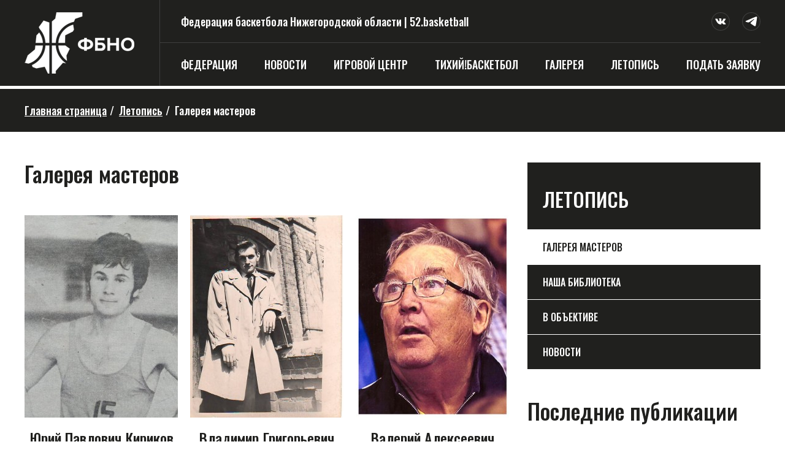

--- FILE ---
content_type: text/html; charset=UTF-8
request_url: https://52.basketball/letopis/veterany/
body_size: 5266
content:
<!DOCTYPE html>
<html>
    <head>
        <meta charset="utf-8">
        <title>Галерея мастеров</title>
        <meta name="description" content="Федерация баскетбола Нижегородской области">
        <meta name="keywords" content="Федерация баскетбола Нижегородской области">
        <meta property="og:title" content="Галерея мастеров">
        <meta property="og:type" content="website">
        <meta property="og:image" content="https://52.basketball/images/og-52basketball.png">
        <meta property="og:image:secure_url" content="https://52.basketball/images/og-52basketball.png">
        <meta http-equiv="X-UA-Compatible" content="IE=edge,chrome=1">
        <meta name="viewport" content="width=1200">
        <link rel="apple-touch-icon" sizes="57x57" href="/apple-icon-57x57.png">
	<link rel="apple-touch-icon" sizes="60x60" href="/apple-icon-60x60.png">
	<link rel="apple-touch-icon" sizes="72x72" href="/apple-icon-72x72.png">
	<link rel="apple-touch-icon" sizes="76x76" href="/apple-icon-76x76.png">
	<link rel="apple-touch-icon" sizes="114x114" href="/apple-icon-114x114.png">
	<link rel="apple-touch-icon" sizes="120x120" href="/apple-icon-120x120.png">
	<link rel="apple-touch-icon" sizes="144x144" href="/apple-icon-144x144.png">
	<link rel="apple-touch-icon" sizes="152x152" href="/apple-icon-152x152.png">
	<link rel="apple-touch-icon" sizes="180x180" href="/apple-icon-180x180.png">
	<link rel="icon" type="image/png" sizes="192x192"  href="/android-icon-192x192.png">
	<link rel="icon" type="image/png" sizes="32x32" href="/favicon-32x32.png">
	<link rel="icon" type="image/png" sizes="96x96" href="/favicon-96x96.png">
	<link rel="icon" type="image/png" sizes="16x16" href="/favicon-16x16.png">
	<link rel="manifest" href="/manifest.json">
	<meta name="msapplication-TileColor" content="#ffffff">
	<meta name="msapplication-TileImage" content="/ms-icon-144x144.png">
	<meta name="theme-color" content="#ffffff">
        <link rel="preconnect" href="https://fonts.googleapis.com">
        <link rel="preconnect" href="https://fonts.gstatic.com" crossorigin>
        <link href="https://fonts.googleapis.com/css2?family=Oswald:wght@400..700&display=swap" rel="stylesheet">
        <link rel="stylesheet" href="/templates/nnbasket/css/style.css?v=90">
        
    </head>
    <body class="basketball52">
        <div class="header">
            <div class="wrap">
                <div class="header__logo">
                    <a href="/" title="Федерация баскетбола Нижегородской области">
                        <img src="/images/fbno-logo-white100x.png" class="retina-js" data-rjs="/images/fbno-logo-white200x.png" alt="Федерация баскетбола Нижегородской области">
                    </a>
                </div>
                <div class="header__group">
                    <div class="header__group-top">
                        <div class="header__group-title">Федерация баскетбола Нижегородской области | 52.basketball</div>
                        <div class="header__group-social"><a href="https://vk.com/52basketball" target="_blank" class="inline-block icons__social icons__social-vk"></a><a href="https://t.me/fbno_basketball" target="_blank" class="inline-block icons__social icons__social-tg"></a></div>                        <div class="clear"></div>
                    </div>
                    <div class="header__group-menu">
                        
<ul class="menu"><li class="left"><a class="inline-block" href="/about/">Федерация</a><ul class="submenu"><li><a href="/about/federatsiya/">О федерации</a></li><li><a href="/about/administration/">Администрация</a></li><li><a href="/about/basketball-schools/">Баскетбольные отделения</a></li><li><a href="/about/map/">Баскетбольная карта</a></li><li><a href="/about/treneram/">Тренерам</a></li><li><a href="/about/referees/">Судейский корпус - арбитры</a></li><li><a href="/about/sudeyskiy-korpus/">Судейский корпус - секретари</a></li><li><a href="/about/documents/">Документы</a></li><li><a href="/about/antidoping/">Антидопинг</a></li><li><a href="/about/Logos/">Логотипы</a></li><li><a href="/about/partners/">Партнеры</a></li><li><a href="/about/contacts/">Контакты</a></li></ul></li><li class="left"><a class="inline-block" href="/news/">Новости</a><ul class="submenu"><li><a href="/news/federation/">Федерация</a></li><li><a href="/news/3x3/">Баскетбол 3х3</a></li><li><a href="/news/5x5/">Баскетбол 5х5</a></li><li><a href="/news/team-news/">Команды</a></li><li><a href="/news/regionalteams/">Сборные</a></li><li><a href="/news/tikhiy-basketbol/">тихий!баскетбол</a></li></ul></li><li class="left"><a class="inline-block" href="/comps/">Игровой центр</a></li><li class="left"><a class="inline-block" href="/tikhiy-basketboll/">тихий!баскетбол</a></li><li class="left"><a class="inline-block" href="/media/">Галерея</a><ul class="submenu"><li><a href="/media/video/">Видео</a></li><li><a href="/media/photo/">Фото</a></li></ul></li><li class="left active"><a class="inline-block" href="/letopis/">Летопись</a><ul class="submenu"><li class="active"><a href="/letopis/veterany/">Галерея мастеров</a></li><li><a href="/letopis/novosti/">Наша библиотека</a></li><li><a href="/letopis/foto/">В объективе</a></li><li><a href="/letopis/news/">Новости</a></li></ul></li><li class="right"><a class="inline-block" href="/zayavka/">Подать заявку</a><ul class="submenu"><li><a href="/zayavka/tikhiy-trenirovki/">тихий!баскетбол</a></li><li><a href="/zayavka/pfo-3kh3/">ПФО 3х3</a></li></ul></li></ul>                    </div>
                </div>
                <div class="clear"></div>
            </div>
        </div>
                    
        
        <div class="breadcrumbs">
    <div class="wrap">
        <ul class="breadcrumbs__list">
                                                            <li class="inline-block"><a href="/" title="Главная страница">Главная страница</a><span class="breadcrumbs__sep">/</span></li>
                                                                <li class="inline-block"><a href="/letopis/" title="Летопись">Летопись</a><span class="breadcrumbs__sep">/</span></li>
                                                                <li class="inline-block last"><span class="breadcrumbs_last" title="Галерея мастеров">Галерея мастеров</span></li>
                                                </ul>
    </div>
</div>    <div class="content">
        <div class="wrap">
            <div class="columns">
                <div class="column-left">
                    <div class="text">
                                                <h1>Галерея мастеров</h1>
                        
                        <div class="clear"></div>
                        <div class="veterans__list"><div class="veterans__item inline-block"><a class="absolute-link" href="/letopis/veterany/5/">Юрий Павлович Кириков</a><div class="veterans__item-pic"><img src="/_front/files/images/veterans/1638040225/1628120126_photo_15922269713648.jpg_250x330.jpeg" alt="Юрий Павлович Кириков"></div><div class="veterans__item-name">Юрий Павлович Кириков</div></div><div class="veterans__item inline-block"><a class="absolute-link" href="/letopis/veterany/6/">Владимир Григорьевич Стрижак</a><div class="veterans__item-pic"><img src="/_front/files/images/veterans/1623707416/1688492745_photo_15923040895931.jpg_250x330.jpeg" alt="Владимир Григорьевич Стрижак"></div><div class="veterans__item-name">Владимир Григорьевич Стрижак</div></div><div class="veterans__item last inline-block"><a class="absolute-link" href="/letopis/veterany/7/">Валерий Алексеевич Корыгин</a><div class="veterans__item-pic"><img src="/_front/files/images/veterans/1650861823/1625226678_photo_15948979441299.jpg_250x330.jpeg" alt="Валерий Алексеевич Корыгин"></div><div class="veterans__item-name">Валерий Алексеевич Корыгин</div></div><div class="veterans__item inline-block"><a class="absolute-link" href="/letopis/veterany/8/">Ольга Александровна Шунейкина</a><div class="veterans__item-pic"><img src="/_front/files/images/veterans/1612741299/1618844961_photo_15954914378162.jpg_250x330.jpeg" alt="Ольга Александровна Шунейкина"></div><div class="veterans__item-name">Ольга Александровна Шунейкина</div></div><div class="veterans__item inline-block"><a class="absolute-link" href="/letopis/veterany/9/">Наталья Александровна Сазанова (Шунейкина)</a><div class="veterans__item-pic"><img src="/_front/files/images/veterans/1673356777/1669399238_photo_15954932981911.jpg_250x330.jpeg" alt="Наталья Александровна Сазанова (Шунейкина)"></div><div class="veterans__item-name">Наталья Александровна Сазанова (Шунейкина)</div></div><div class="veterans__item last inline-block"><a class="absolute-link" href="/letopis/veterany/10/">Артур Викторович Погодин</a><div class="veterans__item-pic"><img src="/_front/files/images/veterans/1668886621/1657083336_photo_15968024513913.jpg_250x330.jpeg" alt="Артур Викторович Погодин"></div><div class="veterans__item-name">Артур Викторович Погодин</div></div><div class="veterans__item inline-block"><a class="absolute-link" href="/letopis/veterany/11/">Игорь Константинович Соловьев</a><div class="veterans__item-pic"><img src="/_front/files/images/veterans/1816387602/1789049247_photo_17271857431948.png_250x330.png" alt="Игорь Константинович Соловьев"></div><div class="veterans__item-name">Игорь Константинович Соловьев</div></div></div>
                        <div class="clear"></div>
                                                                    </div>
                </div>

                <div class="column-right">
                                        <div class="menu-right">
                        <div class="h1-title">Летопись</div>
                        
                                                <div class="menu-right__item active">
                            <a href="/letopis/veterany/" class="menu-right__item-title">Галерея мастеров</a>
                        </div>
                                                <div class="menu-right__item">
                            <a href="/letopis/novosti/" class="menu-right__item-title">Наша библиотека</a>
                        </div>
                                                <div class="menu-right__item">
                            <a href="/letopis/foto/" class="menu-right__item-title">В объективе</a>
                        </div>
                                                <div class="menu-right__item">
                            <a href="/letopis/news/" class="menu-right__item-title">Новости</a>
                        </div>
                                            </div>
                                        
                                        
                    <div class="h1-title">Последние публикации</div><div class="news-list__item news-list__item-right inline-block"><a href="/news/federation/798/" class="absolute-link">Матч звёзд МЛБЛ 2026 впервые пройдет в Нижнем Новгороде!</a><div class="news-list__pic"><img src="/_front/files/images/news/1837108430/1837809018_photo_1769007334432.png_380x260.png" width="380" height="260"></div><div class="news-list__cat">Федерация</div><div class="news-list__title">Матч звёзд МЛБЛ 2026 впервые пройдет в Нижнем Новгороде!</div><div class="news-list__meta"><div class="news-main__date"><img src="/images/calendar-b.png" alt="Дата публикации">21&nbsp;января, 2026</div></div></div><div class="news-list__item news-list__item-right inline-block"><a href="/news/tikhiy-basketbol/799/" class="absolute-link">В Балахне открывается набор в баскетбольную группу для детей с РАС.</a><div class="news-list__pic"><img src="/_front/files/images/news/1821501200/1772088801_photo_17690078164178.png_380x260.png" width="380" height="260"></div><div class="news-list__cat">Тихий баскетбол</div><div class="news-list__title">В Балахне открывается набор в баскетбольную группу для детей с РАС.</div><div class="news-list__meta"><div class="news-main__date"><img src="/images/calendar-b.png" alt="Дата публикации">20&nbsp;января, 2026</div></div></div><div class="news-list__item news-list__item-right inline-block"><a href="/news/tikhiy-basketbol/797/" class="absolute-link">В Кстово открылась команда по адаптивному баскетболу!</a><div class="news-list__pic"><img src="/_front/files/images/news/1862257053/1851280158_photo_17659990287236.png_380x260.png" width="380" height="260"></div><div class="news-list__cat">Федерация</div><div class="news-list__title">В Кстово открылась команда по адаптивному баскетболу!</div><div class="news-list__meta"><div class="news-main__date"><img src="/images/calendar-b.png" alt="Дата публикации">17&nbsp;декабря, 2025</div></div></div>
                                    </div>
                <div class="clear"></div>
            </div>
        </div>
    </div>
    
                <div class="partners">
            <div class="wrap">
                                <div class="footer__partners"><div class="h1-title">Спонсоры и партнеры</div><div class="footer__partners-slider"><div class="footer__slider" id="partners-slider"><div class="footer__slider-item"><a href="http://nn-basket.ru"><img src="/_front/files/images/partners/1561587991/1762005919_logo_16862276180942.png_210x75.png" class="retina-js" data-rjs="/_front/files/images/partners/1561587991/1762005919_logo_16862276180942.png_420x150.png" alt="БК "ПАРИ НН""></a></div><div class="footer__slider-item"><a href="https://sport.government-nnov.ru"><img src="/_front/files/images/partners/1639458356/1724189239_logo_16863006379095.png_210x75.png" class="retina-js" data-rjs="/_front/files/images/partners/1639458356/1724189239_logo_16863006379095.png_420x150.png" alt="Министерство спорта Нижегородской области"></a></div><div class="footer__slider-item"><a href="https://russiabasket.ru"><img src="/_front/files/images/partners/1645227087/1797001857_logo_17079189543964.png_210x75.png" class="retina-js" data-rjs="/_front/files/images/partners/1645227087/1797001857_logo_17079189543964.png_420x150.png" alt="Российская Федерация Баскетбола"></a></div><div class="footer__slider-item"><a href="http://www.redanchor.ru/"><img src="/_front/files/images/partners/1649685624/1740707270_logo_17079197675754.png_210x75.png" class="retina-js" data-rjs="/_front/files/images/partners/1649685624/1740707270_logo_17079197675754.png_420x150.png" alt=""Завод Красный якорь""></a></div><div class="footer__slider-item"><a href="https://www.sibur.ru/"><img src="/_front/files/images/partners/1645094467/1723809779_logo_1707919177358.png_210x75.png" class="retina-js" data-rjs="/_front/files/images/partners/1645094467/1723809779_logo_1707919177358.png_420x150.png" alt="ПАО "СИБУР-ХОЛДИНГ""></a></div><div class="footer__slider-item"><a href="https://rushydro.ru/"><img src="/_front/files/images/partners/1714659833/1777477893_logo_16863022405125.png_210x75.png" class="retina-js" data-rjs="/_front/files/images/partners/1714659833/1777477893_logo_16863022405125.png_420x150.png" alt="РусГидро - российская энергетическая компания"></a></div><div class="footer__slider-item"><a href="https://alex-security.com"><img src="/_front/files/images/partners/1730811982/1735788950_logo_17079193481048.png_210x75.png" class="retina-js" data-rjs="/_front/files/images/partners/1730811982/1735788950_logo_17079193481048.png_420x150.png" alt="Охранное агентство "Алекс" "></a></div><div class="footer__slider-item"><a href="https://minobr.government-nnov.ru/"><img src="/_front/files/images/partners/1634173642/1764011526_logo_16863006253494.png_210x75.png" class="retina-js" data-rjs="/_front/files/images/partners/1634173642/1764011526_logo_16863006253494.png_420x150.png" alt="Министерство образования Нижегородской области"></a></div><div class="footer__slider-item"><a href="http://emg.com.ru/"><img src="/_front/files/images/partners/1615515220/1700040665_logo_16571104641266.png_210x75.png" class="retina-js" data-rjs="/_front/files/images/partners/1615515220/1700040665_logo_16571104641266.png_420x150.png" alt="ЕМГ"></a></div><div class="footer__slider-item"><a href="http://ilovebasket.ru/"><img src="/_front/files/images/partners/1664519467/1727323106_logo_16582229031925.png_210x75.png" class="retina-js" data-rjs="/_front/files/images/partners/1664519467/1727323106_logo_16582229031925.png_420x150.png" alt="Межрегиональная Любительская Баскетбольная Лига"></a></div><div class="footer__slider-item"><a href="http://meshera-sport.ru"><img src="/_front/files/images/partners/1709722174/1688696055_logo_16704937388142.png_210x75.png" class="retina-js" data-rjs="/_front/files/images/partners/1709722174/1688696055_logo_16704937388142.png_420x150.png" alt="Спортивная школа "Мещера""></a></div><div class="footer__slider-item"><a href="https://water-gorodets.ru/"><img src="/_front/files/images/partners/1638840567/1690662025_logo_16582221721711.png_210x75.png" class="retina-js" data-rjs="/_front/files/images/partners/1638840567/1690662025_logo_16582221721711.png_420x150.png" alt="Вода "Городецкая настоящая""></a></div><div class="footer__slider-item"><a href="https://vk.com/energynn"><img src="/_front/files/images/partners/1617898634/1740294434_logo_17218050305115.png_210x75.png" class="retina-js" data-rjs="/_front/files/images/partners/1617898634/1740294434_logo_17218050305115.png_420x150.png" alt="Радио Energy 96,8"></a></div><div class="footer__slider-item"><a href="https://toptrans-nn.ru"><img src="/_front/files/images/partners/1718557527/1801363236_logo_17116187341156.png_210x75.png" class="retina-js" data-rjs="/_front/files/images/partners/1718557527/1801363236_logo_17116187341156.png_420x150.png" alt=""></a></div><div class="footer__slider-item"><a href=""><img src="/_front/files/images/partners/1715270886/1807311387_logo_17116190931762.png_210x75.png" class="retina-js" data-rjs="/_front/files/images/partners/1715270886/1807311387_logo_17116190931762.png_420x150.png" alt="ООО «Газпром газораспределение Нижний Новгород»"></a></div><div class="footer__slider-item"><a href="http://www.mrgnn.ru"><img src="/_front/files/images/partners/1763942723/1716216699_logo_17116194289335.png_210x75.png" class="retina-js" data-rjs="/_front/files/images/partners/1763942723/1716216699_logo_17116194289335.png_420x150.png" alt="АО "Газпром межрегионгаз Нижний Новгород""></a></div><div class="footer__slider-item"><a href="https://kalinovmilk.com"><img src="/_front/files/images/partners/1774817142/1808447900_logo_17170721983374.jpg_210x75.jpeg" class="retina-js" data-rjs="/_front/files/images/partners/1774817142/1808447900_logo_17170721983374.jpg_420x150.jpeg" alt="Калинов Милк"></a></div><div class="footer__slider-item"><a href="https://medisnn.ru"><img src="/_front/files/images/partners/1767070400/1763340121_logo_17171022082727.png_210x75.png" class="retina-js" data-rjs="/_front/files/images/partners/1767070400/1763340121_logo_17171022082727.png_420x150.png" alt="Медицинский центр "Медис""></a></div><div class="footer__slider-item"><a href="https://derbybarbershop.ru"><img src="/_front/files/images/partners/1808506843/1763813869_logo_17171026934749.png_210x75.png" class="retina-js" data-rjs="/_front/files/images/partners/1808506843/1763813869_logo_17171026934749.png_420x150.png" alt="Барбершоп Derby"></a></div><div class="footer__slider-item"><a href="https://primeoutdoor.ru"><img src="/_front/files/images/partners/1807043272/1732839016_logo_17224395797593.png_210x75.png" class="retina-js" data-rjs="/_front/files/images/partners/1807043272/1732839016_logo_17224395797593.png_420x150.png" alt="Прайм"></a></div></div></div></div>

                            </div>
        </div>
                <div class="footer">
            <div class="wrap">
                
                <div class="footer__menu"><ul class="footer__menu-list"><li class="inline-block"><a href="/about/">Федерация</a><ul class="footer__menu-sub"><li><a href="/about/federatsiya/">О федерации</a></li><li><a href="/about/administration/">Администрация</a></li><li><a href="/about/basketball-schools/">Баскетбольные отделения</a></li><li><a href="/about/map/">Баскетбольная карта</a></li><li><a href="/about/treneram/">Тренерам</a></li><li><a href="/about/referees/">Судейский корпус - арбитры</a></li><li><a href="/about/sudeyskiy-korpus/">Судейский корпус - секретари</a></li><li><a href="/about/documents/">Документы</a></li><li><a href="/about/antidoping/">Антидопинг</a></li><li><a href="/about/Logos/">Логотипы</a></li><li><a href="/about/partners/">Партнеры</a></li><li><a href="/about/contacts/">Контакты</a></li></ul></li><li class="inline-block"><a href="/news/">Новости</a><ul class="footer__menu-sub"><li><a href="/news/federation/">Федерация</a></li><li><a href="/news/3x3/">Баскетбол 3х3</a></li><li><a href="/news/5x5/">Баскетбол 5х5</a></li><li><a href="/news/team-news/">Команды</a></li><li><a href="/news/regionalteams/">Сборные</a></li><li><a href="/news/tikhiy-basketbol/">тихий!баскетбол</a></li></ul></li><li class="inline-block"><a href="/comps/">Игровой центр</a></li><li class="inline-block"><a href="/tikhiy-basketboll/">тихий!баскетбол</a></li><li class="inline-block"><a href="/media/">Галерея</a><ul class="footer__menu-sub"><li><a href="/media/video/">Видео</a></li><li><a href="/media/photo/">Фото</a></li></ul></li><li class="inline-block"><a href="/letopis/">Летопись</a><ul class="footer__menu-sub"><li><a href="/letopis/veterany/">Галерея мастеров</a></li><li><a href="/letopis/novosti/">Наша библиотека</a></li><li><a href="/letopis/foto/">В объективе</a></li><li><a href="/letopis/news/">Новости</a></li></ul></li><li class="inline-block"><a href="/zayavka/">Подать заявку</a><ul class="footer__menu-sub"><li><a href="/zayavka/tikhiy-trenirovki/">тихий!баскетбол</a></li><li><a href="/zayavka/pfo-3kh3/">ПФО 3х3</a></li></ul></li></ul></div>                    
                <div class="footer__copyright"><div class="footer__copyright-logo inline-block"><img src="/images/fbno-logo-white100x.png" class="retina-js" data-rjs="/images/fbno-logo-white200x.png" alt="Федерация баскетбола Нижегородской области" height="70"></div><div class="footer__copyright-text inline-block"><p>© Федерация баскетбола Нижегородской области, 2026. Все права защищены.</p><p>При использовании материалов ссылка на 52.basketball обязательна.</p><p><a href="/_front/files/custom/files/fbno-policy-privacy.pdf">Политика обработки персональных данных</a>.</p><p><a href="https://www.zeebra.ru/" target="_blank">Разработка сайта</a> Zeebra</p></div><div class="footer__copyright-social inline-block">
    <a href="https://vk.com/52basketball" target="_blank" class="inline-block icons__social icons__social-vk"></a>
    <a href="https://t.me/fbno_basketball" target="_blank" class="inline-block icons__social icons__social-tg"></a>

</div></div>
                
                <div class="clear"></div>
            </div>
        </div>
        <!-- Yandex.Metrika counter --> <script type="text/javascript" > (function(m,e,t,r,i,k,a){m[i]=m[i]||function(){(m[i].a=m[i].a||[]).push(arguments)}; m[i].l=1*new Date();k=e.createElement(t),a=e.getElementsByTagName(t)[0],k.async=1,k.src=r,a.parentNode.insertBefore(k,a)}) (window, document, "script", "https://mc.yandex.ru/metrika/tag.js", "ym"); ym(55015819, "init", { clickmap:true, trackLinks:true, accurateTrackBounce:true, webvisor:true }); </script> <noscript><div><img src="https://mc.yandex.ru/watch/55015819" style="position:absolute; left:-9999px;" alt="" /></div></noscript> <!-- /Yandex.Metrika counter -->
        
                <script src="//yastatic.net/jquery/1.9.1/jquery.min.js"></script>
                <script src="/templates/nnbasket/js/jquery.bxslider.min.js?v=5"></script>
        <script src="/templates/nnbasket/js/retina.min.js"></script>
        
        <script src="/templates/nnbasket/js/script.js?v=58"></script>
        
    </body>
</html>

--- FILE ---
content_type: text/css
request_url: https://52.basketball/templates/nnbasket/css/style.css?v=90
body_size: 7011
content:
fieldset,img {
border: 0;
}
div {
display: block;
}
.clear{
clear: both;
line-height: 0;
font-size: 0;
height: 0;
display: block;
}
.display-none{
display: none;
}
.float-left{
float: left;
}
.float-right{
float: right;
}
.absolute-link{
position: absolute;
top: 0;
right: 0;
bottom: 0;
left: 0;
text-indent: -9999px;
z-index: 99;
text-decoration: none;
text-align-last: auto;
}
.transition-all{
-webkit-transition: all 0.5s;
-moz-transition: all 0.5s;
-ms-transition: all 0.5s;
-o-transition: all 0.5s;
transition: all 0.5s;
}
.img-left{
float: left;
margin: 0 20px 10px 0;
}
.img-right{
float: left;
margin: 0 0 10px 20px;
}
.inline-block{
display: -moz-inline-stack;
-moz-box-orient: vertical;
display: inline-block;
zoom: 1;
*display: inline;
_display: inline;
}
a{
text-decoration: underline;
color: #000;
}
a:hover{
color: #000;
}
h1,h2,h3,h4,h5,h6{
font-family: "Oswald", sans-serif;
font-weight: 400;
}
h1, .h1-title{
font-family: "Oswald", sans-serif;
font-weight: 500;
}
h1, .h1-title{
margin: 0 0 50px 0;
font-size: 36px;
line-height: 36px;
color: #20201e;
}
h2{
font-size: 24px;
line-height: 24px;
margin: 0 0 30px 0;
color: #20201e;
}
h3{
font-size: 20px;
line-height: 20px;
margin: 0 0 15px 0;
color: #20201e;
}
h4{
font-size: 16px;
line-height: 16px;
margin: 0 0 15px 0;
color: #20201e;
}
.h1-title-filter{
margin: 0 30px 0 0;
font-size: 24px;
line-height: 40px;
color: #20201e;
}
html, body, ul, ol, dl, dt, dd{
margin: 0;
padding: 0;
}
body{
font-weight: 400;
font-size: 14px;
font-family: "Oswald", sans-serif;
font-weight: 500;
color: #000;
min-width: 1280px;
}
html, body{
height: 100%;
}
.wrap{
width: 1200px;
margin: 0 auto;
position: relative;
}
.button{
color: #fff;
display: block;
font-size: 16px;
padding: 15px 40px;
background: #20201e;
text-align: center;
text-decoration: none;
}
.button:hover{
background: #eb0202;
color: #fff;
}

.header{
background: #20201e;
height: 140px;
margin: 0 0 5px 0;
}
.header__logo{
border-right: 1px solid #3e3e3e;
text-align: left;
position: absolute;
left: 0;
top: 0;
bottom: 0;
width: 220px;
padding: 20px 0;
}
.header__group{
padding: 0 0 0 220px;
}
.header__group-top{
position: relative;
height: 70px;
}
.header__group-top:after{
content: "";
border-bottom: 1px solid #3e3e3e;
left: 0;
/*width: 150%;*/
right: 0;
bottom: 0;
position: absolute;
z-index: 2;
}
.header__group-title{
color: #fff;
font-size: 18px;
font-family: "Oswald", sans-serif!important;
float: left;
line-height: 70px;
padding: 0 0 0 35px;
}
.header__group-social{
float: right;
}
.icons__social{
width: 30px;
height: 30px;
background-size: cover;
background-repeat: no-repeat;
background-position: 50% 50%;
margin: 20px 0 0 20px;
}
.icons__social-vk{
background-image: url(/images/vk.svg);
}
.icons__social-in{
background-image: url(/images/in.svg);
}
.icons__social-tg{
background-image: url(/images/tg.svg);
}
.icons__social-tg:hover{
background-image: url(/images/tg-h.svg);
}
.icons__social-vk:hover{
background-image: url(/images/vk-h.svg);
}
.icons__social-in:hover{
background-image: url(/images/in-h.svg);
}
.header__group-menu{
position: relative;
height: 70px;
}
.menu{
list-style: none;
padding: 0 0 0 35px;
display: flex;
align-items: center;
justify-content: space-between;
}
.menu>li{
position: relative;
/*float: left;
margin: 0 100px 0 0;*/
}
.menu>li.right{
/*margin-right: 0!important;*/
}
.menu>li>a{
line-height: 70px;
font-size: 18px;
color: #fff;
text-decoration: none;
text-transform: uppercase;
}
.submenu{
list-style: none;
top: 100%;
position: absolute;
z-index: 199;
background: #20201e;
}
.left .submenu{
left: -9999px;
}
.right .submenu{
display: none;
}
.menu>li.left:hover>.submenu{
left: -15px;
}
.menu>li.right:hover>.submenu{
display: block;
right: -15px;
}
.menu>li:hover>a, .menu>li>a:hover{
color: #777777;
}
.submenu>li{
display: block;
}
.submenu>li>a{
color: #fff;
text-decoration: none;
display: block;
white-space: nowrap;
min-width: 250px;
font-size: 16px;
}
.left .submenu>li>a{
text-align: left;
padding: 10px 35px 10px 15px;
}
.right .submenu>li>a{
text-align: right;
padding: 10px 15px 10px 35px;
}
.submenu>li>a:hover, .submenu>li.active>a{
color: #20201e;
background: #fff;
}

.news-main{
margin: 0 0 25px 0;
padding: 0 0 50px 0;
border-bottom: 1px solid #dcdcdc;
}
.news-main__col{
width: 50%;
height: 540px;
vertical-align: top;
box-sizing: border-box;
}
.news-main__big, .news-main__hor, .news-main__min{
box-sizing: border-box;
position: relative;
overflow: hidden;
vertical-align: top;
}
.news-main__content:after{
content: "";
background: rgba(0, 0, 0, 0.6);
position: absolute;
top: 0;
right: 0;
bottom: 0;
left: 0;
z-index: 2;
}
.news-main__big{
padding: 5px 0 5px 0;
height: 540px;
}
.news-main__hor{
height: 270px;
width: 100%;
padding: 5px 0 5px 10px;
}
.news-main__min{
padding: 5px 0 5px 10px;
height: 270px;
width: 50%;
}
.news-main__content{
background-position: 50% 50%;
background-size: cover;
background-repeat: no-repeat;
width: 100%;
height: 100%;
position: relative;
}
.news-main__big:hover .news-main__content, .news-main__hor:hover .news-main__content, .news-main__min:hover .news-main__content{
opacity: 0.8;
}
.news-main__big:hover .news-main__title, .news-main__hor:hover .news-main__title, .news-main__min:hover .news-main__title{
text-decoration: underline;
}    
.news-main__post{
position: absolute;
z-index: 50;
left: 50px;
bottom: 50px;
right: 50px;
}
.news-main__post-content{
position: relative;
z-index: 1;
}
.news-main__category{
color: #fff;
text-transform: uppercase;
font-size: 14px;
font-weight: bold;
margin-bottom: 5px;
}
.news-main__title{
color: #fff;
font-size: 36px;
font-weight: bold;
margin-bottom: 10px;
}
.news-main__min .news-main__title{
font-size: 20px;
}
.news-main__meta{
display: -webkit-box;
display: -ms-flexbox;
display: flex;
}
.news-main__date{
color: #fff;
font-size: 14px;
}
.news-main__date img{
margin-right: 10px;
height: auto;
max-width: 100%;
vertical-align: middle;
border-style: none;
}
.news-list{
margin: 50px 0 0 0;
padding: 0 0 25px 0;
}
.news-list__content{
background-position: 50% 50%;
background-size: cover;
background-repeat: no-repeat;
width: 100%;
height: 100%;
position: relative;
}
.news-list__post{
position: absolute;
z-index: 50;
left: 50px;
bottom: 50px;
right: 50px;
}
.news-list__post-content{
position: relative;
z-index: 1;
}
.news-list__item{
width: 380px;
vertical-align: top;
margin: 0 30px 30px 0;
position: relative;
}
.news-list__item-big{
width: 790px!important;
height: 400px;
}
.news-list__content:after{
content: "";
background: rgba(0, 0, 0, 0.4);
position: absolute;
top: 0;
right: 0;
bottom: 0;
left: 0;
z-index: 2;
}
.news-list__item-right{
margin: 0 0 30px 0!important;
}
.news-list__item:hover .news-list__pic{
opacity: 0.8;
}
.news-list__pic{
position: relative;
}
.news-list__pic img{
display: block;
}
.news-list__item .news-list__pic{
margin: 0 0 20px 0;
width: 100%;
}
.news-list__cat{
color: #999;
font-size: 14px;
text-transform: uppercase;
margin: 0 0 5px 0;
font-weight: 500;
font-family: "Oswald", sans-serif;
}
.news-list__item-big .news-list__cat, .news-list__item-big .news-list__title, .news-list__item-big .news-list__meta .news-main__date{
color: #fff!important;
}
.news-list__title{
font-size: 24px;
color: #20201e;
margin: 0 0 10px 0;
font-family: "Oswald", sans-serif;
font-weight: 500;
}
.news-list__item:hover .news-list__title{
text-decoration: underline;
}
.news-list__item-big .news-list__title{
font-size: 30px;
}
.news-list__item .news-list__meta .news-main__date{
color: #3e3e3e;
font-family: "Oswald", sans-serif;
font-weight: 500;
}
.news__another{
margin: 50px 0 0 0;
}
.paginator{
margin: 20px 0;
}
.paginator>ul{
text-align: center;
list-style: none;
}
.paginator ul li{
margin: 0 7px;
vertical-align: top;
}
.paginator ul li a{
display: block;
padding: 0 8px;
line-height: 24px;
color: #fff;
background: #20201e;
text-decoration: none;
}
.paginator ul li.active a{
color: #000;
background: #fff;
}
.paginator ul li:not(.active) a:hover{
color: #fff;
background: #999;
}

.video__block{
background: #20201e;
padding: 50px 0;
margin: 0 0 25px 0;
}
.video__block .h1-title, .video__block .video__main-min-title, .video__block .video__main-min-date{
color: #fff;
}
.video__item-date{
color: #20201e;
}
.video__item-title{
color: #20201e;
font-size: 24px;
margin-bottom: 10px;
}
.video__main-item, .video__item{
position: relative;
width: 380px;
margin: 0 30px 30px 0;
vertical-align: top;
}
.video__main-item-big{
width: 585px;
height: 330px;
}
.video__main-item-right, .video__item-right{
margin: 0 0 30px 0!important;
}
.video__main-content{
background-position: 50% 50%;
background-size: cover;
background-repeat: no-repeat;
width: 100%;
height: 100%;
position: relative;
}
.video__main-content:after{
content: "";
background: rgba(0, 0, 0, 0.4);
position: absolute;
top: 0;
right: 0;
bottom: 0;
left: 0;
z-index: 2;
}
.video__main-big:hover .video__main-content{
opacity: 0.8;
}
.video__main-post{
position: absolute;
z-index: 50;
left: 50px;
bottom: 50px;
right: 50px;
}
.video__main-post-content{
position: relative;
z-index: 1;
}
.video__main-category{
color: #fff;
text-transform: uppercase;
font-size: 14px;
font-weight: bold;
margin-bottom: 5px;
}
.video__main-title{
color: #fff;
font-size: 36px;
margin-bottom: 10px;
}
.video__main-big:hover .video__main-title{
text-decoration: underline;
}
.video__main-date{
color: #fff;
font-size: 14px;
}
.video__main-min-cat, .video__item-cat{
color: #999;
text-transform: uppercase;
font-size: 14px;
font-weight: bold;
margin-bottom: 5px;
}
.video__main-min-title{
color: #20201e;
font-size: 24px;
margin-bottom: 10px;
}
.video__main-item:hover .video__main-min-title, .video__main-item:hover .video__main-title{
text-decoration: underline;
}
.video__main-min-meta, .video__main-meta{
display: -webkit-box;
display: -ms-flexbox;
display: flex;
}
.video__main-min-date{
color: #20201e;
font-size: 14px;
}
.video__main-min-date img, .video__main-date img, .video__item-date img{
margin-right: 10px;
height: auto;
max-width: 100%;
vertical-align: middle;
border-style: none;
}
.video__main-col-min{
width: 570px;
vertical-align: top;
}
.video__main-min{
width: 270px;
margin: 0 30px 30px 0;
vertical-align: top;
}
.video__main-min-even{
margin-right: 0!important;
}
.video__main-min-pic, .video__item-pic{
margin: 0 0 20px 0;
background-position: 50% 50%;
background-size: cover;
background-repeat: no-repeat;
width: 100%;
height: 210px;
position: relative;
}
.video__main-item:hover .video__main-min-pic, .video__item:hover .video__item-pic{
opacity: 0.8;
}
.video__main-icon, .video__item-icon{
background: url(/images/icon-video-play.png) no-repeat 0 0 transparent;
width: 96px;
height: 95px;
position: absolute;
z-index: 9;
left: 50%;
top: 50%;
margin: -47px 0 0 -48px;
}
.video__main-item:hover .video__main-icon, .video__item:hover .video__item-icon{
background-position: 0 -99px;
}

.photo__main-wrap{
padding: 0 0 25px 0;
margin: 0 0 25px 0;
}
.photo__main-item{
position: relative;
margin: 0 30px 33px 0;
float: left;
width: 380px;
}
.photo__item{
position: relative;
margin: 0 30px 33px 0;
width: 380px;
vertical-align: top;
}
.photo__main-item-right{
margin-right: 0!important;
}
.photo__main-pic{
position: relative;
margin: 0 0 20px 0;
}
.photo__main-item:hover .photo__main-pic{
opacity: 0.8;
}
.photo__main-pic img{
display: block;
}
.photo__main-cat{
color: #999;
font-size: 14px;
text-transform: uppercase;
margin: 0 0 5px 0;
font-weight: bold;
}
.photo__main-title{
font-size: 18px;
color: #20201e;
margin: 0 0 10px 0;
}
.photo__main-item:hover .photo__main-title{
text-decoration: underline;
}
.photo__main-date{
color: #3e3e3e;
font-size: 14px;
}
.photo__main-date img{
margin-right: 10px;
height: auto;
max-width: 100%;
vertical-align: middle;
border-style: none;
}

.banner__fullwidth{
padding: 0 10px;
margin: 0 0 50px 0;
box-sizing: border-box;
}
.banner__wrap{
padding: 0 10px;
margin: 0 0 50px 0;
box-sizing: border-box;
}
.banner__pic{
background-position: 50% 50%;
background-size: cover;
background-repeat: no-repeat;
width: 100%;
height: 270px;
position: relative;
}
.banner__pic-wrap{
width: 100%;
position: relative;
}
.banner__right-list{
margin: 0 0 50px 0;
}
.banner__right-item{
margin: 0 0 15px 0;
}

.footer{
background: #20201e;
padding: 50px 0 0;
}
.footer__partners{
padding: 50px 0;
}
.footer__partners-title{
color: #000;
text-transform: uppercase;
vertical-align: middle;
width: 200px;
font-size: 16px;
}
.footer__partners-slider{
width: 100%;
}
.footer__slider-item{
float: left;
position: relative;
width: 210px;
text-align: center;
}
.footer__menu{
padding: 0 0 50px 0;
margin: 0 0 50px 0;
border-bottom: 1px solid #dcdcdc;
}
.footer__menu-list{
list-style: none;
display: flex;
align-items: flex-start;
justify-content: space-between;
}
.footer__menu-list>li{
box-sizing: border-box;
/*padding: 0 25px 0 0;*/
vertical-align: top;
}
.footer__menu-list>li>a{
color: #fff;
display: block;
font-size: 18px;
text-transform: uppercase;
text-decoration: none;
margin: 0 0 25px 0;
}
.footer__menu-sub{
list-style: none;
}
.footer__menu-sub>li{
display: block;
}
.footer__menu-sub>li>a{
color: #777;
display: block;
margin: 0 0 10px 0;
font-size: 14px;
text-decoration: none;
}
.footer__menu-sub>li>a:hover{
text-decoration: underline;
}
.footer__copyright{
padding: 0 0 50px 0;
}
.footer__copyright-logo, .footer__copyright-social, .footer__copyright-text{
vertical-align: middle;
}
.footer__copyright-logo{
width: 200px;
text-align: left;
}
.footer__copyright-text{
text-align: center;
font-size: 14px;
color: #777;
width: 800px;
}
.footer__copyright-text p{
margin: 0 0 5px 0;
}
.footer__copyright-text a{
color: #777;
}
.footer__copyright-social{
width: 200px;
text-align: right;
}

.columns{
padding: 50px 0;
}
.column-left{
float: left;
width: 790px;
}
.column-right{
float: right;
width: 380px;
}
.text{
font-family: "Arial, Helvetica", sans-serif;
}
.text p{
font-size: 16px;
line-height: 22px;
margin: 0 0 15px 0;
}
.text iframe{
border: 0;
width: 100%;
}
.text__pageimage{
margin: 0 0 50px 0;
}
.menu-right{
background: #20201e;
padding: 40px 0 0;
margin: 0 0 50px 0;
}
.menu-right .h1-title{
color: #fff;
font-size: 32px;
line-height: 39px;
padding: 0 15px 30px 25px;
margin: 0;
text-transform: uppercase;
}
.menu-right__item{
border-top: 1px solid #fff;
}
.menu-right__item-title{
color: #fff;
display: block;
text-transform: uppercase;
font-size: 16px;
line-height: 16px;
text-decoration: none;
padding: 20px 15px 20px 25px;
}
.menu-right__item.active .menu-right__item-title{
background: #fff;
color: #20201e;
}
.menu-right__item-title:hover{
text-decoration: underline;
color: #fff;
}
.menu-right__item.active .menu-right__item-title:hover{
text-decoration: none;
color: #20201e;
}
.submenu-right{
position: relative;
list-style: none;
}
.submenu-right>li{
display: block;
}
.submenu-right>li>a{
display: block;
font-size: 16px;
line-height: 18px;
text-decoration: none;
padding: 15px 15px 15px 45px;
color: #fff;
}
.submenu-right>li.active>a{
background: #fff;
color: #20201e;
}
.submenu-right>li>a:hover{
text-decoration: underline;
}
.submenu-right>li.active>a:hover{
text-decoration: none;
}

.zayavkamenu__list{
margin: 0 0 20px 0;
}
.zayavkamenu__item{
background: #20201e;
border-top: 1px solid #fff;
padding: 20px 15px 20px 25px;
}
.zayavkamenu__item-title{
color: #fff;
text-transform: uppercase;
font-size: 16px;
font-family: "Oswald", sans-serif;
font-weight: 500;
line-height: 16px;
text-decoration: none;
}
.zayavkamenu__item-title:hover{
color: #fff;
text-decoration: underline;
}
.basketball52 .breadcrumbs{
background: #20201e!important;
}
.basketball52 .breadcrumbs__list{
list-style: none;
padding: 0!important;
margin: 0!important;
text-align: left!important;
}
.basketball52 .breadcrumbs__list>li{
vertical-align: top;
margin: 0!important;
}
.basketball52 .breadcrumbs__list>li>.breadcrumbs__sep, .basketball52 .breadcrumbs__list>li>a, .breadcrumbs__list>li>span{
font-family: "Oswald", sans-serif!important;
font-size: 18px;
line-height: 70px;
color: #fff;
}
.basketball52 .breadcrumbs__list>li>a{
text-decoration: underline;
}
.basketball52 .breadcrumbs__list>li>.breadcrumbs__sep{
padding: 0 5px;
}
.basketball52 .breadcrumbs__list>li>a:hover{
color: #777777;
}
.news__detail-likes{
float: left;
}

.video{
background: #20201e;
margin: 5px 0 0;
padding: 50px 0;
}
.video .wrap{
width: 720px;
margin: 0 auto;
}
.video .video__code{
margin: 0 0 30px 0;
}
.video .video__cat{
color: #777777;
text-transform: uppercase;
margin: 0 0 5px 0;
}
.video h1{
color: #fff;
margin: 0;
}
.slider{
position: relative;
margin: 0 0 50px 0;
padding: 45px 0 0 0;
}
.slider__block{
display: none;
position: relative;
height: 100%;
}
.slider__block:after{
content: "";
background: -moz-linear-gradient(top, rgba(0,0,0,0) 0%, rgba(32,32,30,1) 100%);
background: -webkit-linear-gradient(top, rgba(0,0,0,0) 0%,rgba(32,32,30,1) 100%);
background: linear-gradient(to bottom, rgba(0,0,0,0) 0%,rgba(32,32,30,1) 100%);
filter: progid:DXImageTransform.Microsoft.gradient( startColorstr='#00000000', endColorstr='#20201e',GradientType=0 );
position: absolute;
top: 0;
right: 0;
bottom: 0;
left: 0;
z-index: 3;
}
.slider__item{
position: relative;
height: 520px;
width: 100%;
}
.slider__pic{
position: absolute;
top: 0;
right: 0;
bottom: 0;
left: 0;
z-index: 1;
background-position: 50% 50%;
background-color: transparent;
background-repeat: no-repeat;
}
.slider__pic img{
width: 100%;
height: 100%;
}
.slider__pager{
position: absolute;
left: 0;
right: 0;
bottom: 0;
z-index: 3;
text-align: center;
}
.slider__pager:after{
content: "";
background: rgba(255,255,255,0.4);
height: 1px;
position: absolute;
left: 0;
right: 0;
top: 35px;
z-index: 5;
}
.slider__pager .bx-pager-item{
position: relative;
padding: 0 20px 25px 20px;
text-align: left;
width: 250px;
vertical-align: top;
}
.slider__pager .slider__title{
color: #fff;
font-size: 16px;
line-height: 18px;
-webkit-transition: all 0.3s;
-moz-transition: all 0.3s;
-ms-transition: all 0.3s;
-o-transition: all 0.3s;
transition: all 0.3s;
}
.slider__pager .bx-pager-item:hover .slider__title, .slider__pager .bx-pager-item.current .slider__title{
text-decoration: underline;
-ms-transform: translateY(10%) scale(1.1);
transform: translateY(10%) scale(1.1);
}
.slider__pager .slider__cat{
margin: 0 0 28px -10px;
-webkit-transition: all 0.3s;
-moz-transition: all 0.3s;
-ms-transition: all 0.3s;
-o-transition: all 0.3s;
transition: all 0.3s;
}
.slider__pager .slider__cat span{
font-size: 16px;
line-height: 18px;
background: #fff;
padding: 4px 10px;
margin: 0 0 10px 0;
color: #20201e;
}
.slider__pager .bx-pager-item:hover .slider__cat span, .slider__pager .bx-pager-item.current .slider__cat span{
background: #20201e;
color: #fff;
}
.slider__pager .bx-pager-item:hover .slider__cat, .slider__pager .bx-pager-item.current .slider__cat{
-ms-transform: translateX(-5%);
transform: translateX(-5%);
}
.sportschool-frame{
height: 520px;
background-image: url(/images/fbno-logo-white100x.png);
background-color: #20201e;
background-repeat: no-repeat;
background-position: 50% 50%;
}

.adm__item{
vertical-align: top;
margin: 0 30px 30px 0;
width: 270px;
}
.management .adm__item{
width: 240px;
}
.adm__item-right{
margin: 0 0 30px 0!important;
}
.adm__pic{
width: 270px;
height: 270px;
overflow: hidden;
}
.management .adm__pic{
width: 240px;
height: 240px;
}
.adm__pic img{
display: block;
}
.adm__info{
margin: 15px 0 0 0;
}
.adm__pos{
color: #777777;
font-size: 14px;
line-height: 16px;
font-family: "Oswald", sans-serif;
font-weight: 500;
margin: 0 0 5px 0;
}
.adm__name{
color: #20201e;
font-size: 24px;
line-height: 30px;
font-family: "Oswald", sans-serif;
font-weight: 500;
margin: 0 0 5px 0;
}
.adm__mail{
color: #777777;
font-size: 14px;
line-height: 16px;
font-family: "Oswald", sans-serif;
font-weight: 500;
}
.adm__mail>a{
color: #20201e;
text-decoration: underline;
}

.menu__docs{
background: #20201e;
padding: 40px 0 0;
margin: 0 0 50px 0;
}
.menu__docs h1{
color: #fff;
font-size: 32px;
line-height: 39px;
padding: 0 15px 30px 25px;
margin: 0;
text-transform: uppercase;
}
.menu__docs-block{
border-top: 1px solid #fff;
}
.menu__docs-list{
list-style: none;
padding: 0 15px 0 25px;
}
.menu__docs-list>li{
float: left;
margin: 0 30px 0 0;
}
.menu__docs-list>li>a{
line-height: 58px;
color: #fff;
text-decoration: none;
text-transform: uppercase;
font-size: 16px;
font-family: "Oswald", sans-serif;
font-weight: 500;
}
.menu__docs-list>li.active>a, .menu__docs-list>li>a:hover{
color: #777777;
}
.docs__item{
vertical-align: top;
width: 240px;
margin: 0 30px 30px 0;
position: relative;
}
.docs__item-right{
margin: 0 0 30px 0!important;
}
.docs__type{
text-align: center;
margin: 0 0 15px 0;
}
.docs__type img{
height: 75px;
max-width: 240px;
}
.docs__item:hover .docs__type img{
opacity: 0.8;
}
.docs__title{
color: #000;
font-size: 14px;
line-height: 16px;
font-family: "Oswald", sans-serif;
font-weight: 500;
margin: 0 0 5px 0;
text-align: center;
}
.docs__item:hover .docs__title{
color: #777777;
text-decoration: underline;
}
.docs__date{
color: #777777;
font-size: 14px;
line-height: 16px;
font-family: "Oswald", sans-serif;
font-weight: 500;
text-align: center;
}
.files{
margin: 15px 0;
}
.files>ul{
list-style: none;
}
.files>ul>li{
display: block;
}
.files a{
color: #000;
text-decoration: underline;
}
.files__img{
margin: 0 15px 0 0;
}
.files__img>img{
vertical-align: middle;
}
.ya-map{
width: 100%;
height: 400px;
}
.ya-map-logo{
background: url(/images/yamaplogo-fbno52.png) no-repeat 0 0 transparent;
width: 130px;
height: 130px;
text-decoration: none;
}
.text .ya-map-table td{
vertical-align: top;
}
.text p.map-header{
font-family: "Oswald", sans-serif;
font-weight: 500;
margin: 0 0 15px 0;
font-size: 20px;
line-height: 20px;
color: #20201e;
}

.media__item-gal{
position: relative;
overflow: hidden;
width: 130px;
height: 87px;
margin: 0 30px 30px 0;
vertical-align: top;
}
.media__item-obj{
position: relative;
overflow: hidden;
width: 260px;
height: 260px;
margin: 0 1px 1px 0;
vertical-align: top;
}
.media__item-gal.last{
margin-right: 0!important;
}
.loadmore_photos{
background: #cac7c8;
color: #fff;
padding: 0 5px;
text-align: center;
margin: 20px 0;
cursor: pointer;
font-family: "Oswald", sans-serif;
font-weight: 500;
font-size: 20px;
line-height: 30px;
text-decoration: none;
}
.loadmore_photos:hover{
background: #20201e;
}
.content__htmlcode{
margin: 20px 0;
}

.partners__item-row{
padding: 40px 0 40px 0;
border-bottom: 1px solid #f2f2f2;
}
.partners__item-row-last{
border-bottom: 0;
}
.partners__item-row-pic{
float: left;
width: 220px;
text-align: center;
}
.partners__item-row-text{
margin: 0 0 0 250px;
}
.partners__item-row-title{
font-size: 18px;
font-family: "Oswald", sans-serif;
font-weight: 500;
text-transform: uppercase;
color: #000;
margin: 0 0 15px 0;
}

.matches__carousel{
background: #fff;
margin: 5px 0;
padding: 1px 0;
}
.matches__slider{
padding: 0 30px;
position: relative;
}
.matches__item{
background: #fff;
border: 1px solid #20201e;
box-sizing: border-box;
width: 220px;
padding: 0;
position: relative;
}
.matches__item:hover{
background: #20201e;
}
.matches__header{
border-bottom: 1px solid #20201e;
display: flex;
justify-content: space-between;
align-items: center;
padding: 5px 5px 5px 10px;
}
.matches__template-end .matches__header{
background: #999;
}
.matches__template-online .matches__header{
background: #20201e;
}
.matches__item:hover .matches__header{
background: #20201e!important;
}
.matches__datetime{
font-size: 12px;
line-height: 12px;
color: #999;
}
.matches__template-end .matches__datetime, .matches__template-online .matches__datetime, .matches__item:hover .matches__datetime{
color: #fff;
}
.matches__end{
font-size: 12px;
line-height: 12px;
color: #999;
text-align: right;
text-transform: uppercase;
}
.matches__template-end .matches__end, .matches__item:hover .matches__end{
color: #fff;
}
.matches__online{
border-radius: 8px;
width: 8px;
height: 8px;
background: #8ac176;
border: 2px solid #8ac176;
}
.matches__preview{
border-radius: 8px;
width: 8px;
height: 8px;
background: #fff;
border: 2px solid #999;
}
.matches__content{
padding: 5px 5px 0 5px;
}
.matches__team{
display: flex;
justify-content: space-between;
align-items: center;
margin: 0 0 3px 0;
}
.matches__team-logo{
width: 25px;
height: 25px;
border-radius: 25px;
overflow: hidden;
vertical-align: middle;
}
.matches__team-logo img{
width: 25px;
height: auto;
}
.matches__team-name{
font-size: 16px;
color: #000;
vertical-align: middle;
}
.matches__team-score{
font-size: 16px;
color: #000;
}
.matches__item:hover .matches__team-name, .matches__item:hover .matches__team-score{
color: #fff;
}
.matches__carousel .bx-prev, .matches__carousel .bx-next, .mainmatches__list .bx-prev, .mainmatches__list .bx-next{
position: absolute;
top: 0;
bottom: 0;
width: 45px;
display: block;
background: #999;
text-decoration: none;
text-align: center;
font-size: 18px;
line-height: 86px;
font-weight: bold;
color: #000;
}
.matches__carousel .bx-prev:hover, .matches__carousel .bx-next:hover, .mainmatches__list .bx-prev:hover, .mainmatches__list .bx-next:hover{
background: #20201e;
color: #fff;
}
/*.matches__carousel .bx-prev.disabled, .matches__carousel .bx-next.disabled{
text-indent: -9999px;
}*/
.matches__carousel .bx-prev.disabled:hover, .matches__carousel .bx-next.disabled:hover{
cursor: default;
background: #fff;
color: #000;
}
.matches__carousel .bx-prev, .mainmatches__list .bx-prev{
left: 0;
}
.matches__carousel .bx-next, .mainmatches__list .bx-next{
right: 0;
}

.menu__tourney{
background: #20201e;
padding: 40px 0 0;
margin: 0 0 50px 0;
}
.menu__tourney h1{
color: #fff;
font-size: 32px;
line-height: 39px;
padding: 0 15px 30px 25px;
margin: 0;
text-transform: uppercase;
}
.menu__tourney-block{
border-top: 1px solid #fff;
}
.menu__tourney-list{
list-style: none;
padding: 0 15px 0 25px;
}
.menu__tourney-list>li{
float: left;
margin: 0 30px 0 0;
}
.menu__tourney-list>li>a{
line-height: 58px;
color: #fff;
text-decoration: none;
text-transform: uppercase;
font-size: 16px;
font-family: "Oswald", sans-serif;
font-weight: 500;
}
.menu__tourney-list>li.active>a, .menu__tourney-list>li>a:hover{
color: #777;
}

.sched{
display: block;
}
.ttable, .bestplayer{
display: none;
}
.sched__item{
border-bottom: 1px solid #999;
display: flex;
justify-content: space-between;
align-items: center;
padding: 7px 0;
position: relative;
}
.sched__item:hover{
background: #eee;
}
.sched__item.last{
border-bottom: 0;
}
.sched__datetime{
width: 60px;
}
.sched__time{
color: #000;
font-size: 20px;
font-family: "Oswald", sans-serif;
font-weight: 400;
text-align: center;
}
.sched__date{
color: #999;
font-size: 16px;
font-family: "Oswald", sans-serif;
font-weight: 400;
text-align: center;
}
.sched__team, .sched__score, .sched__team-name, .sched__team-logo{
vertical-align: middle;
}
.sched__team-logo{
width: 40px;
height: 40px;
overflow: hidden;
border-radius: 40px;
}
.sched__teamA .sched__team-logo{
margin: 0 20px 0 0;
}
.sched__teamB .sched__team-logo{
margin: 0 0 0 20px;
}
.sched__team-logo img{
width: 40px;
height: auto;
}
.sched__team-name{
color: #000;
font-size: 20px;
line-height: 30px;
font-family: "Oswald", sans-serif;
font-weight: 400;
width: 260px;
}
.sched__team-name-lose{
color: #999!important;
}
.sched__teamA .sched__team-name{
text-align: left;
}
.sched__teamB .sched__team-name{
text-align: right;
}
.sched__score{
color: #999;
line-height: 30px;
font-size: 20px;
font-family: "Oswald", sans-serif;
font-weight: 400;
text-align: center;
width: 65px;
}
.sched__item-online .sched__score{
background: #20201e;
color: #fff;
}
.sched__item-past .sched__score{
background: #eee;
color: #777;
}
.sched__item-past .sched__score .sched__team-win{
color: #000;
}
.sched__place{
font-family: "Oswald", sans-serif;
font-weight: 400;
font-size: 16px;
color: #999;
text-align: center;
padding: 3px 0 0;
}
.loader{
background: url(/images/loading.gif) no-repeat 50% 50% transparent;
width: 128px;
height: 15px;
margin: 0 auto;
}
.ttable__table{
width: 100%;
border-spacing: 0;
border: 0;
margin: 0 0 15px 0;
}
.ttable__table th, .ttable__table td{
padding: 5px 10px;
}
.ttable__table th{
text-align: center;
color: #fff;
font-family: "Oswald", sans-serif;
font-size: 18px;
font-weight: 500;
background: #20201e;
}
.ttable__table td{
font-family: "Oswald", sans-serif;
font-weight: 500;
color: #000;
font-size: 20px;
line-height: 30px;
}
.ttable__table tr:nth-child(even) td{
background: #efefef;
}
.ttable__logo-wrap{
width: 60px;
height: 60px;
overflow: hidden;
}
.ttable__logo-wrap img{
width: 60px;
height: auto;
}
.ttable__place{
width: 20px;
text-align: center;
}
.ttable__logo{
width: 60px;
}
.ttable__wl{
width: 30px;
text-align: center;
}
.ttable__score{
width: 100px;
text-align: center;
}
.ttable__points{
width: 30px;
text-align: center;
}
.link-all{
float: right;
font-size: 20px;
line-height: 36px;
color: #20201e;
text-decoration: underline;
}
.link-all:hover, .video__block .link-all:hover{
color: #999;
}
.video__block .link-all{
color: #fff;
}
.menu__tourney-block-sub{
border-top: 1px solid #fff;
}
.menu__tourney-filter{
vertical-align: middle;
margin: 0 5px 0 25px;
}
.menu__tourney-filter label, .menu__tourney-filter input, .menu__tourney-filter select{
vertical-align: middle;
}
.menu__tourney-filter label{
line-height: 58px;
color: #fff;
text-decoration: none;
text-transform: uppercase;
font-size: 16px;
font-family: "Oswald", sans-serif;
font-weight: 500;
margin: 0 15px 0 0;
}
.menu__tourney-input{
background: #20201e;
outline: 0;
border: 2px solid #fff;
font-size: 16px;
height: 26px;
padding: 0;
width: 90px;
color: #fff;
padding: 0 5px;
}
.menu__tourney-select{
border: 2px solid #fff;
outline: 0;
font-size: 16px;
text-transform: uppercase;
width: 170px;
height: 30px;
background: #20201e;
color: #fff;
padding: 0 0 0 15px;
font-family: "Oswald", sans-serif;
}

.mainstat{
margin: 0 0 50px 0;
}
.mainstat__filter{
background: #20201e;
padding: 0 25px;
}
.mainstat__filter-item{
width: 355px;
}
.mainstat__filter-label{
line-height: 58px;
color: #fff;
text-decoration: none;
text-transform: uppercase;
font-size: 16px;
font-family: "Oswald", sans-serif;
font-weight: 500;
margin: 0 15px 0 0;
vertical-align: middle;
}
.mainstat__filter-select{
vertical-align: middle;
border: 2px solid #fff;
outline: 0;
font-size: 16px;
text-transform: uppercase;
width: 270px;
height: 30px;
background: #20201e;
color: #fff;
padding: 0 0 0 15px;
font-family: "Oswald", sans-serif;
}
.mainstat__content{
border-top: 1px solid #fff;
position: relative;
height: auto;
-webkit-animation: height 1s linear;
-o-animation: height 1s linear;
-moz-animation: height 1s linear;
animation: height 1s linear;
}
.mainstat__overlay{
background: rgba(255,255,255,0);
background: -moz-linear-gradient(top, rgba(255,255,255,0) 0%, rgba(255,255,255,1) 50%, rgba(255,255,255,1) 100%);
background: -webkit-gradient(left top, left bottom, color-stop(0%, rgba(255,255,255,0)), color-stop(50%, rgba(255,255,255,1)), color-stop(100%, rgba(255,255,255,1)));
background: -webkit-linear-gradient(top, rgba(255,255,255,0) 0%, rgba(255,255,255,1) 50%, rgba(255,255,255,1) 100%);
background: -o-linear-gradient(top, rgba(255,255,255,0) 0%, rgba(255,255,255,1) 50%, rgba(255,255,255,1) 100%);
background: -ms-linear-gradient(top, rgba(255,255,255,0) 0%, rgba(255,255,255,1) 50%, rgba(255,255,255,1) 100%);
background: linear-gradient(to bottom, rgba(255,255,255,0) 0%, rgba(255,255,255,1) 50%, rgba(255,255,255,1) 100%);
filter: progid:DXImageTransform.Microsoft.gradient( startColorstr='#ffffff', endColorstr='#ffffff', GradientType=0 );
position: absolute;
left: 0;
right: 0;
bottom: 0;
height: 150px;
z-index: 3;
}
.mainstat__overlay-wrap{
position: relative;
width: 100%;
height: 100%;
}
.mainstat__overlay-link{
background: url(/images/arrow-bottom.png) no-repeat 50% 0 #fff;
width: 50px;
height: 50px;
margin: 0 auto;
border-bottom-left-radius: 50px;
border-bottom-right-radius: 50px;
position: absolute;
left: 0;
right: 0;
bottom: 0;
z-index: 3;
}
.mainstat__overlay-link:hover{
-webkit-animation: arrowhover 1s linear infinite;
-o-animation: arrowhover 1s linear infinite;
-moz-animation: arrowhover 1s linear infinite;
animation: arrowhover 1s linear infinite;
}
.mainstat__content-hidden{
height: 350px;
overflow: hidden;
}
@-moz-keyframes arrowhover{
0% {background-position: 50% 0;}
50% {background-position: 50% 100%;}
100% {background-position: 50% 0;}
}
@-o-keyframes arrowhover{
0% {background-position: 50% 0;}
50% {background-position: 50% 100%;}
100% {background-position: 50% 0;}
}
@-webkit-keyframes arrowhover{
0% {background-position: 50% 0;}
50% {background-position: 50% 100%;}
100% {background-position: 50% 0;}
}
@keyframes arrowhover{
0% {background-position: 50% 0;}
50% {background-position: 50% 100%;}
100% {background-position: 50% 0;}
}
.mainstat__table{
width: 380px;
vertical-align: top;
position: relative;
}
.mainstat__table.loading{
background: url(/images/loading.gif) no-repeat 50% 50% transparent;
height: 50px;
margin: 30px 0 0 0;
}
.mainstat__ttable{
width: 100%;
border-spacing: 0;
border: 0;
}
.mainstat__ttable th{
text-align: center;
color: #fff;
font-family: "Oswald", sans-serif;
font-size: 18px;
font-weight: 500;
line-height: 30px;
background: #20201e;
}
.mainstat__ttable th, .mainstat__ttable td{
padding: 5px;
}
.mainstat__ttable td{
font-family: "Oswald", sans-serif;
font-weight: 500;
color: #000;
font-size: 18px;
line-height: 24px;
}
.mainstat__ttable tr:nth-child(even) td{
background: #efefef;
}
.mainstat__ttable .mainstat__ttable-place{
width: 20px;
text-align: center;
}
.mainstat__ttable .mainstat__ttable-logo{
width: 30px;
}
.mainstat__ttable-logo-wrap{
width: 30px;
height: 30px;
overflow: hidden;
}
.mainstat__ttable-logo-wrap img{
width: 30px;
height: auto;
}
.mainstat__ttable-wl, .mainstat__ttable-points{
width: 30px;
text-align: center;
}
.mainstat__best{
width: 790px;
vertical-align: top;
margin: 0 0 0 30px;
}
.mainstat__best-col{
width: 262px;
vertical-align: top;
margin: 0 2px 0 0;
}
.mainstat__best-col.right{
margin: 0!important;
}
.mainstat__best-title{
background: #20201e;
color: #fff;
line-height: 40px;
font-size: 18px;
font-family: "Oswald", sans-serif;
font-weight: 500;
padding: 0 20px;
}
.mainstat__best-tablewrap{
position: relative;
}
.mainstat__best-tablewrap.loading{
background: url(/images/loading.gif) no-repeat 50% 50% transparent;
height: 50px;
margin: 30px 0 0 0;
}
.mainstat__best-table{
width: 100%;
border-spacing: 0;
border: 0;
}
.mainstat__best-table td{
font-family: "Oswald", sans-serif;
font-weight: 500;
color: #000;
font-size: 18px;
line-height: 24px;
padding: 5px;
vertical-align: middle;
}
.mainstat__best-table td.mainstat__best-table-pic{
padding: 5px 5px 5px 0;
text-align: left;
}
.mainstat__best-table-pic{
width: 60px;
}
.mainstat__best-table tr:nth-child(even) td{
background: #efefef;
}
.mainstat__best-table-pic-wrap{
width: 60px;
height: 60px;
overflow: hidden;
}
.mainstat__best-table-pic-wrap img{
width: 60px;
height: auto;
}
.mainmatches__select-block{
background: #20201e;
padding: 0 65px;
text-align: left;
margin: 0 0 5px 0;
}
.mainmatches__list{
height: 86px;
position: relative;
}
.mainmatches__select{
border: 2px solid #fff;
outline: 0;
font-size: 16px;
text-transform: uppercase;
width: 270px;
height: 30px;
background: #20201e;
color: #fff;
padding: 0 0 0 15px;
font-family: "Oswald", sans-serif;
vertical-align: middle;
}
.mainmatches__list .bx-prev, .mainmatches__list .bx-next{
top: -45px;
line-height: 131px;
}
.mainmatches__select-label{
color: #fff;
line-height: 40px;
text-decoration: none;
text-transform: uppercase;
font-size: 16px;
font-family: "Oswald", sans-serif;
font-weight: 500;
margin: 0 15px 0 0;
vertical-align: middle;
}
.mainmatches__list.loading{
background: url(/images/loading.gif) no-repeat 50% 50% transparent;
}
.menu__infographic{
border-top: 1px solid #fff;
}
.menu__infographic-title{
line-height: 58px;
color: #fff;
text-transform: uppercase;
font-size: 16px;
font-family: "Oswald", sans-serif;
font-weight: 500;
}
.restable{
margin: 0 0 30px 0;
}
.restable table{
border-spacing: 0;
width: 100%;
}
.restable table thead th{
padding: 3px 2px;
background: #20201e;
color: #fff;
text-align: center;
}
.restable table td{
padding: 10px 3px;
text-align: center;
}
.restable table td.team{
text-align: left;
}
.restable table tbody tr td{
background: #fff;
}
.restable table tbody tr:nth-child(even) td{
background: #efefef;
}
.restable table a{
text-decoration: none;
}
.restable table .region{
display: none;
}
.restable table .date{
color: #777;
}
.playoff-main{
padding: 0 0 25px 0;
}
.veterans__item{
position: relative;
vertical-align: top;
width: 250px;
margin: 0 20px 50px 0;
}
.veterans__item.last{
margin: 0 0 50px 0;
}
.veterans__item-pic img{
display: block;
}
.veterans__item-name{
margin: 15px 0 0 0;
font-size: 24px;
color: #20201e;
font-family: "Oswald", sans-serif;
font-weight: 500;
text-align: center;
}
.veterans__item:hover .veterans__item-name{
color: #999;
text-decoration: underline;
}
.gamecenter__season{
display: flex;
flex-direction: row;
flex-wrap: wrap;
align-items: flex-start;
justify-content: flex-start;
margin: 0 0 25px 0;
}
.gamecenter__item{
margin: 0 70px 20px 0;
position: relative;
width: 200px;
}
.gamecenter__item.right{
margin: 0 0 20px 0;
}
.gamecenter__pic{
position: relative;
width: 200px;
height: 200px;
margin: 0 0 15px 0;
}
.gamecenter__pic>img{
margin: auto;
position: absolute;
top: 0;
right: 0;
bottom: 0;
left: 0;
max-width: 200px;
max-height: 200px;
z-index: 2;
}
.gamecenter__name{
text-align: center;
font-family: "Oswald", sans-serif;
font-weight: 500;
font-size: 18px;
line-height: 24px;
text-decoration: underline;
}
.gamecenter__item:hover .gamecenter__name{
color: #999;
}

.basketschools__item{
padding: 40px 0 40px 0;
border-bottom: 1px solid #f2f2f2;
}
.basketschools__item.first{
padding-top: 0!important;
}
.basketschools__item.last{
border-bottom: 0!important;
}
.basketschools__title{
font-size: 22px;
font-family: "Oswald", sans-serif;
font-weight: 500;
text-transform: uppercase;
color: #000;
margin: 0 0 15px 0;
}
.basketschools__title>a{
color: #000;
text-decoration: underline;
}
.basketschools__title>a:hover{
color: #777;
}
.basketschools__address{
font-size: 16px;
color: #777;
font-weight: bold;
margin: 0 0 15px 0;
}
.basketschools__announce{
font-size: 16px;
line-height: 22px;
}
.basketschool__detail-contacts{
margin: 0 0 50px 0;
}
.basketschools__detail-contact{
font-size: 16px;
color: #000;
margin: 0 0 5px 0;
}
.basketschools__detail-contact>span{
font-weight: bold;
}
.basketschools__detail-content{
margin: 0 0 50px 0;
}
.basketschools__detail-content .h1-title{
margin: 0 0 20px 0;
}
/*sbornye*/
.sbornye__block{
margin: 0 0 50px 0;
}
.sbornye__item{
margin: 0 30px 30px 0;
vertical-align: top;
width: 240px;
}
.sbornye__item-right{
margin: 0 0 30px 0!important;
}
.sbornye__pic{
width: 240px;
height: 240px;
overflow: hidden;
}
.sbornye__pic img{
display: block;
}
.sbornye__info{
margin: 15px 0 0 0;
}
.sbornye__name{
color: #20201e;
font-size: 24px;
line-height: 30px;
font-family: "Oswald", sans-serif;
font-weight: 500;
}
.sbornye__pos{
margin: 5px 0 0 0;
color: #20201e;
font-size: 14px;
line-height: 16px;
font-family: "Oswald", sans-serif;
font-weight: 500;
}
.sbornye__number{
margin: 5px 0 0 0;
color: #20201e;
font-size: 14px;
line-height: 16px;
font-family: "Oswald", sans-serif;
font-weight: 500;
}

.news__cat-filter{
margin: 0 0 15px 0;
}
.news__cat-filter-item{
background: #fff;
border: 2px solid #20201e;
color: #20201e;
font-family: "Oswald", sans-serif;
font-weight: 500;
font-style: normal;
font-size: 18px;
line-height: 36px;
padding: 0 24px;
text-decoration: none;
vertical-align: top;
white-space: nowrap;
margin: 0 15px 15px 0;
}
.news__cat-filter-item.active, .news__cat-filter-item:hover{
background: #20201e;
color: #fff;
text-decoration: none;
}
.news__cat-filter-item.last{
margin: 0 0 15px 0;
}
.link__back, .link__back:hover{
font-size: 18px;
color: #000;
margin: 0 0 15px 0;
}
.roster__table{
width: 100%;
border-spacing: 0;
border: 0;
margin: 0 0 15px 0;
}
.roster__table th{
text-align: center;
color: #fff;
font-family: "Oswald", sans-serif;
font-weight: 500;
font-size: 18px;
background: #20201e;
}
.roster__table th, .roster__table td{
padding: 5px 10px;
}
.roster__table td{
font-family: "Oswald", sans-serif;
font-weight: 500;
color: #000;
font-size: 20px;
line-height: 30px;
}
.roster__table tr:nth-child(even) td{
background: #efefef;
}
.roster__table-num{
width: 40px;
}
.roster__table-pic{
width: 60px;
}
.roster__pic-wrap{
height: 60px;
overflow: hidden;
width: 60px;
}
.roster__pic{
display: block;
max-width: 60px;
max-height: 60px;
}
.roster__table .roster__table-left, .ttable__table th.ttable__table-left, .ttable__table td.ttable__table-left{
text-align: left;
}
.roster__table .roster__table-center, .ttable__table th.ttable__table-center, .ttable__table td.ttable__table-center{
text-align: center;
}
.roster__table .roster__table-right, .ttable__table th.ttable__table-right, .ttable__table td.ttable__table-right{
text-align: right;
}
.player__flex{
display: flex;
flex-direction: row;
align-items: flex-start;
justify-content: flex-start;
margin: 0 0 15px 0;
}
.player__pic{
margin: 0 15px 0 0;
width: 150px;
}
.player__pic>img{
display: block;
width: 150px;
}
.player__name{
font-weight: bold;
font-size: 16px;
margin: 0 0 10px 0;
}
.player__birthday, .player__rank, .player__position, .player__height, .player__weight{
font-size: 14px;
margin: 0 0 5px 0;
}
.player__comp, .player__teams{
margin: 0 0 15px 0;
position: relative;
}
.playoffpic{
margin: 0 0 50px 0;
}

.schedule__edit-item{
margin: 0 0 15px 0;
}
.schedule__team-edit{
vertical-align: middle;
margin: 0 20px 0 0;
text-align: center;
}
.schedule__team-edit label{
display: block;
}
.schedule__input{
width: 200px;
padding: 5px 10px;
font-size: 14px;
}


--- FILE ---
content_type: image/svg+xml
request_url: https://52.basketball/images/tg.svg
body_size: 1983
content:
<?xml version="1.0" encoding="UTF-8" standalone="no"?>
<svg
   viewBox="0 0 40 40"
   version="1.1"
   id="svg18"
   xmlns="http://www.w3.org/2000/svg"
   xmlns:svg="http://www.w3.org/2000/svg">
  <defs
     id="defs4">
    <style
       id="style2">.a,.d{fill:none;}.a{stroke:#3e3e3e;stroke-width:1.5px;}.b{fill:#fff;}.c{stroke:none;}</style>
  </defs>
  <g
     transform="translate(-1476,-21)"
     id="g16">
    <g
       class="a"
       transform="translate(1476,21)"
       id="g10">
      <circle
         class="c"
         cx="20"
         cy="20"
         r="20"
         id="circle6" />
      <circle
         class="d"
         cx="20"
         cy="20"
         r="19.25"
         id="circle8" />
    </g>
    <g
       transform="translate(1484.322,-83.38)"
       id="g14">
      <path
         fill-rule="evenodd"
         clip-rule="evenodd"
         fill="#ffffff"
         d="m 0.8423993,122.83671 c 6.7342241,-2.92458 11.2172937,-4.86788 13.4684497,-5.81067 6.407132,-2.67445 7.753977,-3.13623 8.619807,-3.15547 0.192405,0 0.615699,0.0385 0.90431,0.26937 0.230887,0.1924 0.288609,0.44253 0.32709,0.63494 0.03848,0.19241 0.07696,0.59646 0.03848,0.90431 -0.346332,3.65572 -1.847101,12.52566 -2.616727,16.60468 -0.327091,1.73165 -0.962032,2.30887 -1.577732,2.36659 -1.346845,0.11544 -2.3666,-0.88507 -3.655723,-1.73165 -2.039507,-1.32761 -3.174706,-2.15495 -5.156491,-3.46332 -2.2896367,-1.50077 -0.808107,-2.32812 0.500257,-3.67496 0.346331,-0.34633 6.253208,-5.73372 6.368651,-6.21473 0.01924,-0.0577 0.01924,-0.2886 -0.115443,-0.40405 -0.134684,-0.11544 -0.327091,-0.077 -0.481017,-0.0385 -0.211646,0.0385 -3.444074,2.19343 -9.7357637,6.44561 -0.9235509,0.63495 -1.7508984,0.94279 -2.5012832,0.92356 -0.8273477,-0.0192 -2.4050803,-0.46178 -3.5980004,-0.84659 -1.44304731,-0.46178 -2.5974858,-0.71192 -2.5012829,-1.52001 0.057721,-0.42329 0.6349415,-0.8466 1.7124172,-1.28913 z"
         id="path9"
         style="stroke-width:0.192406" />
    </g>
  </g>
</svg>


--- FILE ---
content_type: image/svg+xml
request_url: https://52.basketball/images/vk.svg
body_size: 2533
content:
<svg xmlns="http://www.w3.org/2000/svg" viewBox="0 0 40 40"><defs><style>.a,.d{fill:none;}.a{stroke:#3e3e3e;stroke-width:1.5px;}.b{fill:#fff;}.c{stroke:none;}</style></defs><g transform="translate(-1476 -21)"><g class="a" transform="translate(1476 21)"><circle class="c" cx="20" cy="20" r="20"/><circle class="d" cx="20" cy="20" r="19.25"/></g><g transform="translate(1484.322 -83.38)"><path class="b" d="M22.716,129.515a1.566,1.566,0,0,0-.077-.149,11.835,11.835,0,0,0-2.271-2.628l-.024-.024-.012-.012-.012-.012h-.012q-.761-.725-.963-.975a.915.915,0,0,1-.167-.963,8.978,8.978,0,0,1,1.07-1.557q.488-.63.773-1.011,2.057-2.735,1.784-3.5l-.071-.119a.7.7,0,0,0-.368-.2,1.872,1.872,0,0,0-.761-.03l-3.424.024a.444.444,0,0,0-.238.006l-.155.036-.06.03-.047.036a.528.528,0,0,0-.131.125.816.816,0,0,0-.119.208,19.416,19.416,0,0,1-1.272,2.675q-.44.737-.809,1.278a6.15,6.15,0,0,1-.618.8,4.314,4.314,0,0,1-.452.41q-.2.155-.309.131l-.2-.048a.791.791,0,0,1-.267-.291,1.3,1.3,0,0,1-.137-.464q-.035-.28-.042-.482t.006-.571q.012-.369.012-.5,0-.452.018-.981t.03-.838q.012-.309.012-.654a2.747,2.747,0,0,0-.042-.541,1.851,1.851,0,0,0-.125-.381.641.641,0,0,0-.244-.285,1.374,1.374,0,0,0-.4-.161,7.912,7.912,0,0,0-1.605-.155,7.8,7.8,0,0,0-2.842.285,1.6,1.6,0,0,0-.452.357q-.214.262-.06.285a1.457,1.457,0,0,1,1.011.511l.071.143a2.275,2.275,0,0,1,.167.547,5.518,5.518,0,0,1,.107.868,9.255,9.255,0,0,1,0,1.486q-.06.618-.113.963a1.928,1.928,0,0,1-.161.559,2.358,2.358,0,0,1-.143.262.2.2,0,0,1-.059.059.891.891,0,0,1-.321.06.753.753,0,0,1-.4-.167,2.852,2.852,0,0,1-.493-.458,6.118,6.118,0,0,1-.577-.815q-.321-.523-.666-1.236l-.19-.345q-.178-.333-.487-.969t-.547-1.231a.784.784,0,0,0-.285-.38l-.06-.036a.814.814,0,0,0-.19-.1,1.262,1.262,0,0,0-.273-.077l-3.258.024a.828.828,0,0,0-.678.226l-.048.071a.385.385,0,0,0-.036.19.947.947,0,0,0,.071.321q.713,1.677,1.552,3.234T3.079,124.9q.618.951,1.26,1.8t.85,1.082q.208.238.327.357l.3.285a7.053,7.053,0,0,0,.838.684,14.3,14.3,0,0,0,1.225.785,6.644,6.644,0,0,0,1.564.63,5.407,5.407,0,0,0,1.736.2h1.367a.947.947,0,0,0,.63-.262l.047-.06a.788.788,0,0,0,.089-.22,1.208,1.208,0,0,0,.042-.327,3.918,3.918,0,0,1,.077-.921,2.422,2.422,0,0,1,.2-.618,1.52,1.52,0,0,1,.256-.351,1.033,1.033,0,0,1,.2-.172.773.773,0,0,1,.095-.042.755.755,0,0,1,.672.184,3.947,3.947,0,0,1,.725.69q.339.41.814.921a5.6,5.6,0,0,0,.832.761l.238.143a2.9,2.9,0,0,0,.619.262,1.333,1.333,0,0,0,.666.059l3.044-.047a1.379,1.379,0,0,0,.7-.149.589.589,0,0,0,.3-.327.921.921,0,0,0,.006-.4A1.493,1.493,0,0,0,22.716,129.515Z" transform="translate(0 0)"/></g></g></svg>

--- FILE ---
content_type: application/javascript; charset=UTF-8
request_url: https://52.basketball/templates/nnbasket/js/script.js?v=58
body_size: 5364
content:
/*global jQuery */
/*!
* Lettering.JS 0.7.0
*
* Copyright 2010, Dave Rupert http://daverupert.com
* Released under the WTFPL license
* http://sam.zoy.org/wtfpl/
*
* Thanks to Paul Irish - http://paulirish.com - for the feedback.
*
* Date: Mon Sep 20 17:14:00 2010 -0600
*/
//(function($){
//	function injector(t, splitter, klass, after) {
//		var text = t.text()
//		, a = text.split(splitter)
//		, inject = '';
//		if (a.length) {
//			$(a).each(function(i, item) {
//				inject += '<span class="'+klass+(i+1)+'" aria-hidden="true">'+item+'</span>'+after;
//			});
//			t.attr('aria-label',text)
//			.empty()
//			.append(inject);
//
//		}
//	}
//
//
//	var methods = {
//		init : function() {
//
//			return this.each(function() {
//				injector($(this), '', 'char', '');
//			});
//
//		},
//
//		words : function() {
//
//			return this.each(function() {
//				injector($(this), ' ', 'word', ' ');
//			});
//
//		},
//
//		lines : function() {
//
//			return this.each(function() {
//				var r = "eefec303079ad17405c889e092e105b0";
//				// Because it's hard to split a <br/> tag consistently across browsers,
//				// (*ahem* IE *ahem*), we replace all <br/> instances with an md5 hash
//				// (of the word "split").  If you're trying to use this plugin on that
//				// md5 hash string, it will fail because you're being ridiculous.
//				injector($(this).children("br").replaceWith(r).end(), r, 'line', '');
//			});
//
//		}
//	};
//
//	$.fn.lettering = function( method ) {
//		// Method calling logic
//		if ( method && methods[method] ) {
//			return methods[ method ].apply( this, [].slice.call( arguments, 1 ));
//		} else if ( method === 'letters' || ! method ) {
//			return methods.init.apply( this, [].slice.call( arguments, 0 ) ); // always pass an array
//		}
//		$.error( 'Method ' +  method + ' does not exist on jQuery.lettering' );
//		return this;
//	};
//
//})(jQuery);

var site = {
    init: function() {
        site.bxSl();
        site.retina();
        site.fancyB();
    },
    bxSl: function(){
        $("#slider").length && $("#slider").show().bxSlider({
            auto: true,
            speed: 500,
            pause: 6000,
            pager: true,
            controls: false,
            nextText: '',
            prevText: '',
            pagerCustom: '#sliderpager',
            onSlideBefore: function($slideElement, oldIndex, newIndex){
                $("#sliderpager .bx-pager-item").removeClass("current");
                if (!$slideElement.hasClass("loading")){
                    $(".slider__pic").removeClass("loaded");
                    $slideElement.find(".slider__pic").addClass("loaded");
                    $slideElement.addClass("loading");
                    var $img = $slideElement.find("img");
                    $img.attr("src",$img.data("src"));
            	}
            },
            onSlideAfter: function($slideElement, oldIndex, newIndex){
                $("#sliderpager .bx-pager-item:eq(" + newIndex + ")").addClass("current");
            },
            onSliderLoad: function(newIndex){
                $("#sliderpager .bx-pager-item:eq(" + newIndex + ")").addClass("current");
            }
        });
        
        $(".banner__slider").length && $(".banner__slider").show().bxSlider({
//            auto: ($(this).add(".banner__slider-item").length < 2) ? false : true,
            auto: true,
            speed: 500,
            pause: 4000,
            mode: "fade",
            minSlides: 1,
            maxSlides: 1,
            moveSlides: 1,
            pager: false,
            controls: false
        });
//        $("#photo-block").length && $("#photo-block").show().bxSlider({
//            auto: false,
//            autoHover: true,
//            infiniteLoop: false,
//            hideControlOnEnd: true,
//            speed: 1000,
//            pager: true,
//            nextText: '',
//            mode: 'horizontal',
//            prevText: '',
//            slideWidth: 380,
//            slideMargin: 30,
//            minSlides: 3,
//            maxSlides: 3,
//            moveSlides: 1
//        });
        
        $("#partners-slider").length && $("#partners-slider").show().bxSlider({
            auto: true,
            autoHover: true,
            infiniteLoop: true,
            hideControlOnEnd: false,
            speed: 1000,
            pager: false,
            nextText: '',
            mode: 'horizontal',
            prevText: '',
            slideWidth: 210,
            slideMargin: 35,
            minSlides: 1,
            maxSlides: 5,
            moveSlides: 1
        });
    },
    
    bxSlCarouser: function(startSl){
        $("#slider-matches").length && $("#slider-matches").show().bxSlider({
            auto: false,
            infiniteLoop: false,
            hideControlOnEnd: true,
            speed: 200,
            pager: false,
            controls: true,
            nextText: '\u232a',
            prevText: '\u2329',
            mode: 'horizontal',
            slideWidth: 220,
            slideMargin: 2,
            startSlide: startSl-1,
            minSlides: 1,
            maxSlides: 5,
            moveSlides: 1
        });
    },
    
    retina: function() {
        $(".retina-js").length && retinajs($(".retina-js"));
        $("#mainstat-click").length && $("#mainstat-click").on("click", function(e){
            e.preventDefault();
            $("#mainstat-content").removeClass("mainstat__content-hidden");
            $(".mainstat__overlay").hide();
        });
    },
    photosVkRequest: function(ownerID, albumID, offs){
	$("#loadmore_album_photos").text("Идет загрузка фотографий");
	if ((ownerID === "") || (ownerID === 0) || (albumID === "") || (albumID === 0)){
		alert("Не указан идентификатор альбома или группы. Ошибка будет исправлена администратором сайта. Попробуйте зайти позже.");
		return false;
	}
	$.ajax({
            url: "/ajax/photo/getVKAlbum/",
            type: "POST",
            data: {
		albumID: albumID,
		ownerID: ownerID,
                offset: offs
            },
            dataType: "json",
            success: function(d) {
                var $blockToAdd = $("#gal-big"),
                    newOffs = offs + 50;
		$("#loadmore_album_photos").text("Показать больше фотографий");
                if (d.items.length > 0) {
                    if (d.count>newOffs){
                        $("#loadmore_album_photos").show();
                    } else {
                        $("#loadmore_album_photos").hide();
                    }
                    $blockToAdd.append(tmpl($("#albumphotos-tmpl").html(), {
                        photos: d.items
                    }));
                    site.fancyB();
                } else {
                    $("#loadmore_album_photos").hide();
		}
            },
            error: function() {
                $("#loadmore_album_photos").text("Показать больше фотографий");
                alert('Произошла ошибка при отправке запроса на сервер фотографий. Попробуйте перезагрузить страницу или вернуться сюда позже. Приносим свои извинения.');
            }
        });
    },
    photosRequest: function(albumID, offs){
        $("#loadmore_album_photos").text("Идет загрузка фотографий");
	if ((albumID === "") || (albumID === 0)){
            alert("Не указан идентификатор альбома или группы. Ошибка будет исправлена администратором сайта. Попробуйте зайти позже.");
            return false;
	}
	$.ajax({
            url: "/ajax/photo/photos/",
            type: "POST",
            data: {
		albumID: albumID,
                offset: offs
            },
            dataType: "json",
            success: function(d) {
                var $blockToAdd = $("#gal-big");
		$("#loadmore_album_photos").text("Показать больше фотографий");
                if (d.photos.length > 0) {
                    if (d.countLoad === d.countDefault){
                        $("#loadmore_album_photos").show();
                    } else {
                        $("#loadmore_album_photos").hide();
                    }
                    $blockToAdd.append(tmpl($("#tmpl-objective").html(), {
                        photos: d.photos
                    }));
                    site.fancyB();
                } else {
                    $("#loadmore_album_photos").hide();
		}
            },
            error: function() {
                $("#loadmore_album_photos").text("Показать больше фотографий");
                alert('Произошла ошибка при отправке запроса на сервер фотографий. Попробуйте перезагрузить страницу или вернуться сюда позже. Приносим свои извинения.');
            }
        });
    },
    carouselMain: function(sectId){
        var $sliderSelector = $("#slider-matches"),
            $sliderObj,
            $sliderWrap = $("#mainmatches-list");
        $sliderWrap.addClass("loading");
        $.ajax({
            url: "/ajax/infobasket/carousel/",
            type: "POST",
            data: {
		sectID: sectId
            },
            dataType: "json",
            success: function(d) {
                if (d.games.length > 0) {
                    $sliderSelector.html("").append(tmpl($("#carousel-tmpl").html(), {
                        games: d.games,
                        comp: d.compID,
                        infobasketdb: d.infobasketdb
                    }));
                    $sliderObj = $sliderSelector.show().bxSlider({
                        auto: false,
                        infiniteLoop: false,
                        hideControlOnEnd: true,
                        speed: 200,
                        pager: false,
                        controls: true,
                        nextText: '\u232a',
                        prevText: '\u2329',
                        mode: 'horizontal',
                        slideWidth: 220,
                        slideMargin: 2,
                        startSlide: d.startSlide - 1,
                        minSlides: 1,
                        maxSlides: 5,
                        moveSlides: 1
                    });
                    $sliderWrap.removeClass("loading");
                } else {
                    $sliderWrap.removeClass("loading");
                    console.log("Игры не найдены");
		}
            },
            error: function() {
                $sliderWrap.removeClass("loading");
                console.log("Ошибка при загрузке карусели из игр");
            }
        });
        $("#mainmatches-select").on("change", function(e){
            e.preventDefault();
            $sliderObj.destroySlider();
            $sliderSelector.hide();
            $sliderWrap.addClass("loading");
            $.ajax({
                url: "/ajax/infobasket/carousel/",
                type: "POST",
                data: {
                    sectID: $(this).val()
                },
                dataType: "json",
                success: function(d) {
                    if (d.games.length > 0) {
                        $sliderSelector.html("").append(tmpl($("#carousel-tmpl").html(), {
                            games: d.games,
                            comp: d.compID,
                            infobasketdb: d.infobasketdb
                        }));
                        $sliderObj = $sliderSelector.show().bxSlider({
                            auto: false,
                            infiniteLoop: false,
                            hideControlOnEnd: true,
                            speed: 200,
                            pager: false,
                            controls: true,
                            nextText: '\u232a',
                            prevText: '\u2329',
                            mode: 'horizontal',
                            slideWidth: 220,
                            slideMargin: 2,
                            startSlide: d.startSlide - 1,
                            minSlides: 1,
                            maxSlides: 5,
                            moveSlides: 1
                        });
                        $sliderWrap.removeClass("loading");
                    } else {
                        console.log("Игры не найдены");
                        $sliderWrap.removeClass("loading");
                    }
                },
                error: function() {
                    console.log("Ошибка при загрузке карусели из игр");
                    $sliderWrap.removeClass("loading");
                }
            });
        });
    },
    
    carouselGetGames: function(sectId){
	$.ajax({
            url: "/ajax/infobasket/carousel/",
            type: "POST",
            data: {
		sectID: sectId
            },
            dataType: "json",
            success: function(d) {
                if (d.games.length > 0) {
                    $("#slider-matches").html("").append(tmpl($("#carousel-tmpl").html(), {
                        games: d.games,
                        comp: d.compID,
                        infobasketdb: d.infobasketdb
                    }));
                    site.bxSlCarouser(d.startSlide);
                } else {
                    $(".matches__carousel").hide();
		}
            },
            error: function() {
                $(".matches__carousel").hide();
                console.log("Ошибка при загрузке карусели из игр");
            }
        });
    },
    
    subFilter: function(selector){
        if (selector === "sched"){
            $("#menu-filter").show();
            $("#menu-filter-select").hide();
        }
        if (selector === "bestp"){
            $("#menu-filter").show();
            $("#menu-filter-select").show();
        }
        if (selector === "ttable"){
            $("#menu-filter").hide();
        }
    },
    
    compData: function(sectId, selector){
        $(".comps__block").hide();
        $("#"+selector).show();
        var dateFrom = $("#datefrom").val(),
            dateTo = $("#dateto").val(),
            param = $("#paramchanger").val(),
            paramName = '';
        $.ajax({
            url: "/ajax/infobasket/"+selector+"/",
            type: "POST",
            data: {
		sectID: sectId,
                datefrom: dateFrom,
                dateto: dateTo,
                param: param
            },
            dataType: "json",
            success: function(d) {
                if (d.data.length > 0) {
                    if (param){
                        paramName = $("#paramchanger").find(":selected").data("name");
                    }
                    $("#"+selector).html("").append(tmpl($("#"+selector+"-tmpl").html(), {
                        data: d.data,
                        comp: d.compID,
                        paramname: paramName,
                        infobasketdb: d.infobasketdb
                    }));
                } else {
                    $("#"+selector).hide();
		}
            },
            error: function() {
                $("#"+selector).hide();
            }
        });
    },
    
    sched: function(sectId){
        var dateFrom = $("#datefrom").val(),
            dateTo = $("#dateto").val();
        $.ajax({
            url: "/ajax/infobasket/schedule/",
            type: "POST",
            data: {
		sectID: sectId,
                datefrom: dateFrom,
                dateto: dateTo
            },
            dataType: "json",
            success: function(d) {
                if (d.data.length > 0) {
                    $("#schedule-list").length && $("#schedule-list").html("").show().append(tmpl($("#ig-sched-tmpl").html(), {
                        schedule: d.data
                    }));
                    $("#schedule-gamelist").length && $("#schedule-gamelist").html("").show().append(tmpl($("#ig-schedlist-tmpl").html(), {
                        schedule: d.data
                    }));
                    $("#schedule-ed").length && $("#schedule-ed").html("").show().append(tmpl($("#ig-scheduleedit-tmpl").html(), {
                        schedule: d.data
                    }));
                    $("#matchday-ed").length && $("#matchday-ed").html("").append(tmpl($("#ig-matchdayedit-tmpl").html(), {
                        schedule: d.data
                    }));
                } else {
                    $("#schedule-list, #schedule-gamelist").hide();
                }
            },
            error: function() {
                $("#schedule-list, #schedule-gamelist").hide();
            }
        });
    },
    
    schededit: function(){
        $("#schedule-ed").on("change keyup", ".schedule__input", function(){
            var $this = $(this);
            $("#game"+$this.data("game")+"-team"+$this.data("team")).text($this.val());
        });
        $("#schedule-ed").on("change keyup", ".schedule__game-info", function(){
            var $this = $(this);
            $("#game"+$this.data("game")+"-"+$this.data("info")).text($this.val());
        });
        $("#schedule-ed").on("change", ".schedule__checkbox", function(){
            //var $this = $(this),
                //gameDate = $("#game"+$this.data("game")).data("gamedate"),
                //checker = false;
            //console.log($this.data("game"));
            $("#game"+$(this).data("game")).toggle();
            /*$(".gamedate"+gameDate).each(function(){
                checker = checker ? true : $(this).is(":visible");
            });
            checker ? $("#date"+gameDate).show() : $("#date"+gameDate).hide();*/
        });
    },
    
    igmatchdayedit: function(){
        $("#matchday-ed").on("change keyup", ".matchdaylive__input", function(){
            var $this = $(this);
//            console.log($this.val());
//            console.log("game"+$this.data("game")+"-team"+$this.data("team"));
            
            $("#game"+$this.data("game")+"-team"+$this.data("team")).text($this.val());
        });
        $("#matchday-ed").on("change", ".matchday__checkbox", function(){
            var $this = $(this);
            $("#game"+$this.data("game")+"-live").toggle();
        });
    },
    
    igttable: function(sectId){
        $.ajax({
            url: "/ajax/infobasket/ttable/",
            type: "POST",
            data: {
		sectID: sectId
            },
            dataType: "json",
            success: function(d) {
                if (d.data.length > 0) {
                    $("#tourneytable").html("").append(tmpl($("#tmpl-ig-ttable").html(), {
                        ttable: d.data
                    }));
                    $("#ttable-edit").html("").append(tmpl($("#ig-ttableedit-tmpl").html(), {
                        ttable: d.data
                    }));
                } else {
                    $("#tourneytable").hide();
		}
            },
            error: function() {
                $("#tourneytable").hide();
            }
        });
    },
    
    igttableedit: function(){
        $("#ttable-edit").on("change keyup", ".ttable__input-edit", function(){
            var $this = $(this);
            $("#team"+$this.data("table")+""+$this.data("place")+"-edit").text($this.val());
        });
    },
    
    igtop5: function(sectId){
        var param = $("#param").val(),
            dateFrom = $("#datefrom").val(),
            dateTo = $("#dateto").val();
        $("#top5-loading").show();
        $.ajax({
            url: "/ajax/infobasket/topfive/",
            type: "POST",
            data: {
                sectID: sectId,
                datefrom: dateFrom,
                dateto: dateTo,
                param: param
            },
            success: function (d) {
                $("#top5-loading").hide();
                d["success"] === true
                ? $("#topfive").html("").append(tmpl($("#tmpl-ig-top5").html(), {top: d.top}))
                : alert(d["msg"]);
            }
        });
    },
    
    igbestp: function(sectId){
        var param = $("#param").val(),
            countVal = $("#count").val(),
            dateFrom = $("#datefrom").val(),
            dateTo = $("#dateto").val();
        $("#top5-loading").show();
        $.ajax({
            url: "/ajax/infobasket/bestp/",
            type: "POST",
            data: {
                sectID: sectId,
                datefrom: dateFrom,
                dateto: dateTo,
                param: param,
                count: countVal
            },
            success: function (d) {
                $("#top5-loading").hide();
                $(".paramname").text($("#param").find(":selected").data("name"));
                d["success"] === true
                ? $("#bestp").html("").append(tmpl($("#tmpl-ig-bestp").html(), {top: d.data}))
                : alert(d["msg"]);
            }
        });
    },
    
    tourneyTableMain: function(sectID){
        var $blockTable = $("#mainstat-ttable");
        $blockTable.html("").addClass("loading");
        $.ajax({
            url: "/ajax/infobasket/ttable/",
            type: "POST",
            data: {
		sectID: sectID
            },
            dataType: "json",
            success: function(d) {
                if (d.data.length > 0) {
                    $blockTable.removeClass("loading").html("").append(tmpl($("#mainstat-ttable-tmpl").html(), {
                        data: d.data
                    }));
                } else {
                    $blockTable.removeClass("loading").html("");
                }
            },
            error: function() {
                $blockTable.removeClass("loading").html("");
            }
        });
    },
    
    bestPlayerMain: function(sectId, param){
        var $blockTable = $("#mainstat-"+param);
        $blockTable.html("").addClass("loading");
        $.ajax({
            url: "/ajax/infobasket/bestp/",
            type: "POST",
            data: {
		sectID: sectId,
                param: param
            },
            dataType: "json",
            success: function(d) {
                if (d.data.length > 0) {
                    $("#mainstat-"+param).removeClass("loading").html("").append(tmpl($("#mainstat-best-tmpl").html(), {
                        data: d.data
                    }));
                } else {
                    $("#mainstat-"+param).removeClass("loading").html("");
                }
            },
            error: function() {
                $("#mainstat-"+param).removeClass("loading").html("");
            }
        });
    },
    
    playerPage: function(compID, playerID, reg){
        var $playerTable = $("#player-comp"),
            $playerSumTable = $("#player-teams");
        $.ajax({
            url: "/ajax/infobasket/playerseason/",
            type: "POST",
            data: {
		compID: compID,
                id: playerID,
                reg: reg
            },
            dataType: "json",
            success: function(d) {
                if (d.playerGames.length > 0) {
                    $playerTable.html("").append(tmpl($("#player-comp-tmpl").html(), {
                        playerGames: d.playerGames,
                        playerSum: d.playerSum,
                        comp: d.comp,
                        db: d.db
                    }));
                } else {
                    $playerTable.html("");
                }
            },
            error: function() {
                $playerTable.html("");
            }
        });
        $.ajax({
            url: "/ajax/infobasket/playerteams/",
            type: "POST",
            data: {
		compID: compID,
                id: playerID,
                reg: reg
            },
            dataType: "json",
            success: function(d) {
                if (d.playerTeamGames.length > 0) {
                    $playerSumTable.html("").append(tmpl($("#player-teams-tmpl").html(), {
                        playerTeamGames: d.playerTeamGames,
                        playerTeamSum: d.playerTeamSum,
                        comp: d.comp,
                        db: d.db
                    }));
                } else {
                    $playerSumTable.html("");
                }
            },
            error: function() {
                $playerSumTable.html("");
            }
        });
    },
    
    mainstat: function(sectID){
        site.tourneyTableMain(sectID);
        site.bestPlayerMain(sectID, 21);
        site.bestPlayerMain(sectID, 22);
        site.bestPlayerMain(sectID, 23);
    },
    
    hbirthday: function(){
        $("#form-hb").on("submit", function(e){
            e.preventDefault();
            var $this = $(this);
            $("#hb-players").html("").addClass("loading-ajax");
            $.ajax({
                type: $this.attr("method"),
                url: $this.attr("action"),
                data: $this.serialize(),
                success: function (d) {
                    $("#hb-players").removeClass("loading-ajax");
                    if (d["success"] === true){
                        $("#downloadpic").html("").append(tmpl($("#hbirthday-tmpl").html(), {hbirthday: d.hb, hbdaymonth: d.hbdaymonth, hbdate: d.hbdate}));
                        $("#hb-players").html("").append(tmpl($("#hbirthdaypersons-tmpl").html(), {hbirthdaypersons: d.hb}));
                        //$(".js-lettering").lettering();
                    } else {
                        alert(d["msg"]);
                    }
                }
            });
        });
        $("#hb-players").on("click", ".ig__hb-player", function(e){
            e.preventDefault();
            var playerID = parseInt($(this).attr("data-id"));
            $(".ig__hb-player").removeClass("active");
            $(this).addClass("active");
            $(".ig__hb-pic-item").removeClass("active");
            $("#ighb-player" + playerID).addClass("active");
        });
    },
    
    
    
    igstyle: function(){
        $(".igstyle").on("change", function () {
            var igStyle = parseInt($(this).val());
            $("#downloadpic").removeClass(function (index, className){
                return (className.match(/(^|\s)bg\S+/g) || []).join(' ');
            });
            $("#downloadpic").addClass("bg"+igStyle);
        });
    },
    
    fancyB: function() {
        $("a[rel=fancybox]").length && $("a[rel=fancybox]").fancybox({
            cyclic: true
        });
        $(".fancybox-gal").length && $(".fancybox-gal").fancybox({
            cyclic: false
        });
    },
    jslider: function(){
        $("#slider-positionx").slider({
            range: "max",
            min: 1,
            max: 100,
            value: 50,
            slide: function(event,ui){
                $("#positionx").val(ui.value);
                $("#bgimg").animate({
                    "background-position-x": ui.value + "%"
                }, 0);
            }
        });
        $("#positionx").val($("#slider-positionx").slider("value"));
        $("#slider-positiony").slider({
            range: "max",
            min: 1,
            max: 100,
            value: 50,
            slide: function(event,ui){
                $("#positiony").val(ui.value);
                $("#bgimg").animate({
                    "background-position-y": ui.value + "%"
                }, 0);
            }
        });
        $("#positiony").val($("#slider-positiony").slider("value"));
        $("#slider-bgsize").slider({
            range: "max",
            min: 10,
            max: 300,
            value: 20,
            step: 2,
            slide: function(event,ui){
                $("#bgsize").val(ui.value);
                $("#bgimg").animate({
                    "background-size": ui.value + "%"
                }, 0);
            }
        });
        $("#bgsize").val($("#slider-bgsize").slider("value"));
    },
    uploadPic: function(fd){
        $.ajax({
            url: "/ajax/infobasket/uploadImage/",
            type: "POST",
            data: fd,
            contentType: false,
            processData: false,
            success: function(d){
                if (d.success === true){
                    $("#bgimg").css("background-image", "url(" + d.path + ")");
                    $("#drop-area").text("Перетяните новый файл для замены изображения");
                } else {
                    $("#drop-area").removeClass("visible").text("Отпустите файл для загрузки");
                    alert(d.msg);
                }
            }
        });
    }
};
$(document).ready(site.init);